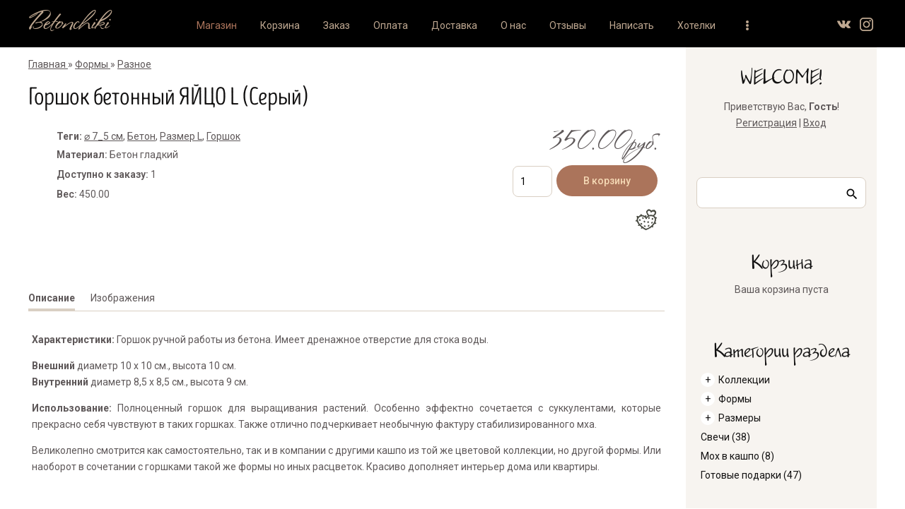

--- FILE ---
content_type: text/html; charset=UTF-8
request_url: https://betonchiki.ru/shop/26/desc/pot-concrete-egg-l
body_size: 10789
content:
<!DOCTYPE html>
<html id="root">
<head>
 <meta charset="utf-8">
 <title>Бетонный горшок кашпо яйцо</title>
 <meta name="viewport" content="width=device-width, initial-scale=1.0, maximum-scale=1.0, user-scalable=no" />
 <link href="//fonts.googleapis.com/css?family=Material+Icons|Roboto:300,400,500,600,700&amp;subset=cyrillic,cyrillic-ext" rel="stylesheet">
 <link type="text/css" rel="stylesheet" href="/_st/my.css" />
 <meta name="description" content="Горшок из бетона в форме яйца" />
<meta property="og:image" content="https://betonchiki.ru/_sh/00/26.jpg" />
 
 <link rel="canonical" href="https://betonchiki.ru/shop/26/desc/pot-concrete-egg-l" />
<meta name="referrer" content="always">

	<link rel="stylesheet" href="/.s/src/base.min.css" />
	<link rel="stylesheet" href="/.s/src/layer7.min.css" />

	<script src="/.s/src/jquery-1.12.4.min.js"></script>
	
	<script src="/.s/src/uwnd.min.js"></script>
	<script src="//s724.ucoz.net/cgi/uutils.fcg?a=uSD&ca=2&ug=999&isp=1&r=0.783730130084905"></script>
	<link rel="stylesheet" href="/.s/src/ulightbox/ulightbox.min.css" />
	<link rel="stylesheet" href="/.s/src/socCom.min.css" />
	<link rel="stylesheet" href="/.s/src/social2.css" />
	<script src="/.s/src/ulightbox/ulightbox.min.js"></script>
	<script src="/.s/src/shop_utils.js"></script>
	<script src="/.s/src/socCom.min.js"></script>
	<script src="//sys000.ucoz.net/cgi/uutils.fcg?a=soc_comment_get_data&site=lbetonchiki"></script>
	<script async defer src="https://www.google.com/recaptcha/api.js?onload=reCallback&render=explicit&hl=ru"></script>
	<script>
/* --- UCOZ-JS-DATA --- */
window.uCoz = {"ssid":"730463353755210300754","shop_price_f":["%01.2f",""],"shop_price_separator":"","uLightboxType":1,"layerType":7,"module":"shop","sh_goods":{"26":{"imgs":["/_sh/00/26m.jpg","/_sh/00/26m_1.jpg","/_sh/00/26m_2.jpg"],"price":"350.00","old_price":"0.00"}},"sh_curr":{"2":{"name":"Рубли","disp":"руб.","code":"RUR","rate":1,"dpos":0,"default":1}},"sign":{"7252":"Предыдущий","7253":"Начать слайд-шоу","10075":"Обязательны для выбора","210178":"Замечания","3300":"Ошибка","7287":"Перейти на страницу с фотографией.","3255":"Сохранить","5255":"Помощник","3238":"Опции","5458":"Следующий","7254":"Изменить размер","3125":"Закрыть","7251":"Запрошенный контент не может быть загружен. Пожалуйста, попробуйте позже.","3129":"Доступ запрещён. Истёк период сессии."},"country":"US","language":"ru","sh_curr_def":2,"ver":1,"mf":"lbetonchiki","site":{"host":"betonchiki.usite.pro","id":"lbetonchiki","domain":"betonchiki.ru"}};
/* --- UCOZ-JS-CODE --- */

		function eRateEntry(select, id, a = 65, mod = 'shop', mark = +select.value, path = '', ajax, soc) {
			if (mod == 'shop') { path = `/${ id }/edit`; ajax = 2; }
			( !!select ? confirm(select.selectedOptions[0].textContent.trim() + '?') : true )
			&& _uPostForm('', { type:'POST', url:'/' + mod + path, data:{ a, id, mark, mod, ajax, ...soc } });
		}

		function updateRateControls(id, newRate) {
			let entryItem = self['entryID' + id] || self['comEnt' + id];
			let rateWrapper = entryItem.querySelector('.u-rate-wrapper');
			if (rateWrapper && newRate) rateWrapper.innerHTML = newRate;
			if (entryItem) entryItem.querySelectorAll('.u-rate-btn').forEach(btn => btn.remove())
		}
 function uSocialLogin(t) {
			var params = {"ok":{"width":710,"height":390},"google":{"height":600,"width":700},"yandex":{"width":870,"height":515},"vkontakte":{"height":400,"width":790},"facebook":{"width":950,"height":520}};
			var ref = escape(location.protocol + '//' + ('betonchiki.ru' || location.hostname) + location.pathname + ((location.hash ? ( location.search ? location.search + '&' : '?' ) + 'rnd=' + Date.now() + location.hash : ( location.search || '' ))));
			window.open('/'+t+'?ref='+ref,'conwin','width='+params[t].width+',height='+params[t].height+',status=1,resizable=1,left='+parseInt((screen.availWidth/2)-(params[t].width/2))+',top='+parseInt((screen.availHeight/2)-(params[t].height/2)-20)+'screenX='+parseInt((screen.availWidth/2)-(params[t].width/2))+',screenY='+parseInt((screen.availHeight/2)-(params[t].height/2)-20));
			return false;
		}
		function TelegramAuth(user){
			user['a'] = 9; user['m'] = 'telegram';
			_uPostForm('', {type: 'POST', url: '/index/sub', data: user});
		}
checkNumber_header = 'Замечания';
		checkNumber_err = 'Опции<ul>%err_msg%</ul>Обязательны для выбора';
function loginPopupForm(params = {}) { new _uWnd('LF', ' ', -250, -100, { closeonesc:1, resize:1 }, { url:'/index/40' + (params.urlParams ? '?'+params.urlParams : '') }) }
function reCallback() {
		$('.g-recaptcha').each(function(index, element) {
			element.setAttribute('rcid', index);
			
		if ($(element).is(':empty') && grecaptcha.render) {
			grecaptcha.render(element, {
				sitekey:element.getAttribute('data-sitekey'),
				theme:element.getAttribute('data-theme'),
				size:element.getAttribute('data-size')
			});
		}
	
		});
	}
	function reReset(reset) {
		reset && grecaptcha.reset(reset.previousElementSibling.getAttribute('rcid'));
		if (!reset) for (rel in ___grecaptcha_cfg.clients) grecaptcha.reset(rel);
	}
/* --- UCOZ-JS-END --- */
</script>

	<style>.UhideBlock{display:none; }</style>
	<script type="text/javascript">new Image().src = "//counter.yadro.ru/hit;noadsru?r"+escape(document.referrer)+(screen&&";s"+screen.width+"*"+screen.height+"*"+(screen.colorDepth||screen.pixelDepth))+";u"+escape(document.URL)+";"+Date.now();</script><link rel="stylesheet" href="/_st/shop.css" /><script src="/.s/src/shop.js"></script><style>
				@font-face {
					font-family: "FontAwesome";
					font-style: normal;
					font-weight: normal;
					src: url("/.s/src/panel-v2/fonts/fontawesome-webfont.eot?#iefix&v=4.3.0") format("embedded-opentype"), url("/.s/src/panel-v2/fonts/fontawesome-webfont.woff2?v=4.3.0") format("woff2"), url("/.s/src/panel-v2/fonts/fontawesome-webfont.woff?v=4.3.0") format("woff"), url("/.s/src/panel-v2/fonts/fontawesome-webfont.ttf?v=4.3.0") format("truetype"), url("/.s/src/panel-v2/fonts/fontawesome-webfont.svg?v=4.3.0#fontawesomeregular") format("svg");
				}
			</style>
</head>
<body class="main-page entry">
 <div id="utbr8214" rel="s724"></div>
 <!--U1AHEADER1Z--><header>
 <div class="wrapper">
 <div id="header">
 <div class=head-top>
 <div class="nav-head">
 <div class="material-icons i_menu">menu</div>
 </div>
 <div class="head-l">
 
 <div id="sch-box">
 <div class="material-icons i_search">search</div>
 <div class="search-box"><div class="searchForm">
			<form method="GET" action="/shop/search" onsubmit="this.sfSbm.disabled=true" style="margin:0">
				<div class="schQuery" style="text-align:center">
					<input type="text" name="query" value="" maxlength="30" size="20" class="queryField" />
				</div>
				<div class="schBtn" style="text-align:center">
					<input type="submit" class="searchSbmFl" name="sfSbm" value="Найти" />
				</div>
			</form>
		</div></div>
 </div>
 
 </div>

 <div>
 <div class="head-r">
 <div class="material-icons i_person">person</div>
 
 <div class="registration-links">
 
 <a title="Регистрация" href="/register"><!--<s3089>-->Регистрация<!--</s>--></a> <span class="after-link">|</span> <a title="Вход" href="javascript:;" rel="nofollow" onclick="loginPopupForm(); return false;"><!--<s3087>-->Вход<!--</s>--></a>
 
 </div>
 
 </div>
 <div class="site-name">
 <a href="/shop"><!-- <logo> --><!-- <logo> -->Betonchiki<!-- </logo> --><!-- </logo> --></a>
 </div>
 </div>
 </div>

 <div class="head-logo">
 <div id="site-logo">
 <span class="site-l">
 <span class="site-n">
 <a href="/shop/invoices"><!-- <logo> --><!-- <logo> -->Betonchiki<!-- </logo> --><!-- </logo> --></a>
 </span>
 </span>
 </div>
 </div>

 <div class="head-menu">
 <nav>
 <div id="catmenu">
 <!-- <sblock_nmenu> -->
<!-- <bc> --><div id="uNMenuDiv1" class="uMenuV"><ul class="uMenuRoot">
<li><a class=" uMenuItemA" href="//betonchiki.ru/shop" ><span>Магазин</span></a></li>
<li><a  href="https://betonchiki.ru/shop/checkout" ><span>Корзина</span></a></li>
<li><a  href="//betonchiki.ru/order" ><span>Заказ</span></a></li>
<li><a  href="//betonchiki.ru/payment" ><span>Оплата</span></a></li>
<li><a  href="//betonchiki.ru/delivery" ><span>Доставка</span></a></li>
<li><a  href="//betonchiki.ru/index/0-2" ><span>О нас</span></a></li>
<li><a  href="//betonchiki.ru/gb" ><span>Отзывы</span></a></li>
<li><a  href="//betonchiki.ru/index/0-3" ><span>Написать</span></a></li>
<li><a  href="//betonchiki.ru/shop/wishlist" ><span>Хотелки</span></a></li>
<li><a  href="//betonchiki.ru/shop/invoices" ><span>История</span></a></li></ul></div><!-- </bc> -->
<!-- </sblock_nmenu> -->
 <div class="clr"></div>
 </div>
 </nav>
 </div>
 <div id="soc-box">
 <ul class="social naked">
 <li><a href="//vk.com/betonchiki_decor" class="icon-vk"></a></li>
 <li><a href="//www.instagram.com/betonchiki/" class="icon-instagram"></a></li>
 
 
 

 </ul>
 </div>
 </div>
 </div>
 </header><!--/U1AHEADER1Z-->
 

 <div class="main-wrapper wrapper">

<div id="casing" >

<!-- <middle> -->
<div id="content" >
<section class="module-shop"><!-- <body> -->
<table border="0" cellpadding="0" cellspacing="0" width="100%"><tr>
 <td><span itemscope itemtype="https://schema.org/BreadcrumbList"><span itemscope itemprop="itemListElement" itemtype="https://schema.org/ListItem">
					<a itemprop="item" href="https://betonchiki.ru/">
						<span itemprop="name">Главная</span>
					</a>
					<meta itemprop="position" content="1">
				</span> &raquo; <span itemscope itemprop="itemListElement" itemtype="https://schema.org/ListItem">
						<a itemprop="item" href="https://betonchiki.ru/shop/forms">
							<span itemprop="name">Формы</span>
						</a>
						<meta itemprop="position" content="2">
					</span> &raquo; <span itemscope itemprop="itemListElement" itemtype="https://schema.org/ListItem">
						<a itemprop="item" class="current" href="https://betonchiki.ru/shop/forms/special">
							<span itemprop="name">Разное</span>
						</a>
						<meta itemprop="position" content="3">
					</span></span></td>
 
</tr></table>

<h1>Горшок бетонный ЯЙЦО L (Серый)</h1>

<table border="0" cellpadding="0" cellspacing="0" width="100%">
<tr valign="top"><td class="shop-itempage-images">

 <script>
//['original_img_url','org_width','org_height','resized_img_url','res_width','res_height','img_alt','img_title']
var allEntImgs26=[["/_sh/00/26.jpg",0,0,"/_sh/00/26m.jpg",150,150,null,null,null,null,null],["/_sh/00/26_1.jpg",0,0,"/_sh/00/26m_1.jpg",150,150,"/.s/img/sh/nf150.svg",480,480,null,null],["/_sh/00/26_2.jpg",0,0,"/_sh/00/26m_2.jpg",150,150,"/.s/img/sh/nf150.svg",480,480,null,null]]</script>

 <img alt="" src="/_sh/00/26m.jpg" class="gphoto" onclick="_bldCont1(26, this.getAttribute('idx'));" id="ipreview" idx="0" title="Кликните для увеличения изображения">

 
 <img alt="" src="/_sh/00/26s.jpg" class="gphoto" onclick="var el=getElementById('ipreview'); el.src='/_sh/00/26m.jpg'; el.setAttribute('idx',0);">
 <img alt="" src="/_sh/00/26s_1.jpg" class="gphoto" onclick="var el=getElementById('ipreview'); el.src='/_sh/00/26m_1.jpg'; el.setAttribute('idx',1);">
 
 <img alt="" src="/_sh/00/26s_2.jpg" class="gphoto" onclick="var el=getElementById('ipreview'); el.src='/_sh/00/26m_2.jpg'; el.setAttribute('idx',2);">
 
</td><td>

<table border="0" cellpadding="0" cellspacing="0" width="100%">
<tr valign="top">
 <td class="table-item-list" rowspan="3"><ul class="shop-options" id="id-26-options">
 <b>Теги:</b> <noindex><a href="/search/%E2%8C%80%207_5%20%D1%81%D0%BC/" rel="nofollow" class="eTag">⌀ 7_5 см</a>, <a href="/search/%D0%91%D0%B5%D1%82o%D0%BD/" rel="nofollow" class="eTag">Бетoн</a>, <a href="/search/%D0%A0%D0%B0%D0%B7%D0%BCe%D1%80%20L/" rel="nofollow" class="eTag">Размeр L</a>, <a href="/search/%D0%93%D0%BE%D1%80%D1%88o%D0%BA/" rel="nofollow" class="eTag">Горшoк</a></noindex>
 
<li><span class="opt"><!--<s4379>-->Материал<!--</s>-->:</span> <span class="val">Бетон гладкий</span></li>


 <li><span class="opt"><!--<s4377>-->Доступно к заказу<!--</s>-->:</span> <span class="val stock">1</span></li>
 
 
 <li><span class="opt"><!--<s4751>-->Вес<!--</s>-->:</span> <span class="val">450.00</span></li>
 
 
 
 </ul></td>
 <td class="table-item-price"><b class="shop-itempage-price"><span class="id-good-26-price">350.00руб.</span></b> </td>

 </tr>
 <tr><td class="table-item-basket" nowrap><input type="text" id="qid-26-basket" value="1" size="3" onfocus="this.select()" oninput="return checkNumber(this, event, '1');"><input type="button" id="bid-26-basket" onclick="add2Basket('26','id');" value="В корзину"></td></tr>
 <tr>
 <td class="table-item-wish" class="shop-itempage-buy nowrap">
 <div class="goods-list shop-itempage-buy-btns"><div id="id-26-wish" class="wish wadd" onclick="wishlist(this);" title="Добавить в список желаний"></div></div>
 </td>

</tr>
</table>

</td></tr>
</table>


<ul class="shop-tabs with-clear">
 <li class="postRest1"><a href="/shop/26/desc/pot-concrete-egg-l"><!--<s4375>-->Описание<!--</s>--></a></li>
 

 <li><a href="/shop/26/imgs/pot-concrete-egg-l"><!--<s3183>-->Изображения<!--</s>--></a></li>
 

</ul>

<script type="application/ld+json">
{ "@context": "//schema.org",
 "@type": "Product",
 
 "description": "1 шт.",
 "name": "Горшок бетонный ЯЙЦО L (Серый)",
 "image": "https://betonchiki.ru/_sh/00/26.jpg",
 "offers": {
 "@type": "Offer",
 "availability": "//schema.org/InStock",
 "price": "350.00",
 "priceCurrency": "RUR"
 }
}
</script>

<div class="shop-info">


 <p style="text-align: justify;"><b>Характеристики:</b>&nbsp;Горшок ручной работы из бетона. Имеет дренажное отверстие для стока воды.</p>

<p style="text-align: justify;"><strong>Внешний</strong> диаметр 10 х 10 см., высота 10 см.<br />
<strong>Внутренний</strong> диаметр 8,5 х 8,5 см., высота 9 см.</p>

<p style="text-align: justify;"><b>Использование:</b>&nbsp;Полноценный горшок для выращивания растений. Особенно эффектно сочетается с суккулентами, которые прекрасно себя чувствуют в таких горшках. Также отлично подчеркивает необычную фактуру стабилизированного мха.</p>

<p style="text-align: justify;">Великолепно смотрится как самостоятельно, так и в компании с другими кашпо из той же цветовой коллекции, но другой формы. Или наоборот в сочетании с горшками такой же формы но иных расцветок. Красиво дополняет интерьер дома или квартиры.</p>







</div>



<hr />
<!-- </body> --></section>
</div>

<aside>
<div id="sidebar">
<div class="sidebox marked">
 <div class="sidetitle"><span>WELCOME!</span></div>
<div class="inner">
<div class="user-box">



<div class="user-ttl">

<!--<s5212>-->Приветствую Вас<!--</s>-->, <b>Гость</b>!

 
</div>
<div class="user-btns">


<a title="Регистрация" href="/register"><!--<s3089>-->Регистрация<!--</s>--></a>
 | <a title="Вход" href="javascript:;" rel="nofollow" onclick="loginPopupForm(); return false;"><!--<s3087>-->Вход<!--</s>--></a>

 
</div>
</div>
</div>
<div class="clr"></div>

</div>

<section class="sidebox srch">
 <div class="inner"><div class="searchForm"><form onsubmit="this.sfSbm.disabled=true" method="get" style="margin:0" action="/shop/search/"><div align="center" class="schQuery"><input type="text" name="query" value="" maxlength="30" size="20" class="queryField" /></div><div align="center" class="schBtn"><input type="submit" class="searchSbmFl" name="sfSbm" value="Найти" /></div></form></div></div>
</section>

<!--U1CLEFTER1Z--><!-- <block1> -->

<div class="sidebox">
<div class="sidetitle"><span><!-- <bt> --><!--<s5441>-->Корзина<!--</s>--><!-- </bt> --></span></div>
<div class="inner">
 <!-- <bc> --><div id="shop-basket">
			

			
				<div class="empty">Ваша корзина пуста</div>
			

			<style>
				#shop-basket ul { margin:0; padding:0; text-align:start; list-style:none }
				#shop-basket li { display:flex; justify-content:space-between; align-items:flex-start; margin-bottom:0.5rem; padding-inline:0!important }
				#shop-basket .basket-item-icon { flex-shrink:0 }
				#shop-basket .basket-item-icon img { object-fit:contain; width:32px; height:32px }
				#shop-basket .basket-item-name { flex-grow:2; margin: 0 7px }
				#shop-basket .basket-item-name .cost { opacity:0.5 }
				#shop-basket .basket-item-func i { cursor:pointer; outline:none; font-size:0.8rem; color:#d2cece }
				#shop-basket .basket-item-func i.fa-remove:hover { color:red }
				#shop-basket .empty { text-align:center }
				#shop-basket .total { font-weight: bold }
				#shop-basket .disc, #shop-basket .total, #shop-basket .order { text-align:end; }
				#shop-basket .info { font-style: italic }
			</style>

			<script><!--
			var lock_buttons = 0;

			function clearBasket(){
				if(lock_buttons) return false; else lock_buttons = 1;
				var el = $('#shop-basket');
				if(el.length){ var g=document.createElement("div"); $(g).addClass('myWinGrid').attr("id",'shop-basket-fade').css({"left":"0","top":"0","position":"absolute","border":"#CCCCCC 1px solid","width":$(el).width()+'px',"height":$(el).height()+'px',"z-index":5}).hide().on('mousedown', function(e){e.stopPropagation();e.preventDefault();_uWnd.globalmousedown();}).html('<div class="myWinLoad" style="margin:5px;"></div>'); $(el).append(g); $(g).show(); }
				_uPostForm('',{type:'POST',url:'/shop/basket',data:{'mode':'clear'}});
				ga_event('basket_clear');
				return false;
			}

			function removeBasket(id){
				if(lock_buttons) return false; else lock_buttons = 1;
				$('#basket-item-'+id+' .fa').removeClass('fa-remove').addClass('fa-spinner').addClass('fa-spin').attr('title','');
				_uPostForm('',{type:'POST',url:'/shop/basket',data:{'mode':'del', 'id':id}});
				return false;
			}

			function add2Basket(id, pref){
				if(lock_buttons) return false; else lock_buttons = 1;
				var opt = [], err_msg = '', err_msgs = [], radio_options = {}, el_id = {};
				$('#b'+pref+'-'+id+'-basket').attr('disabled','disabled');
				$('#'+pref+'-'+id+'-basket').removeClass('done').removeClass('err').removeClass('add').addClass('wait').attr('title','');
				$('#'+pref+'-'+id+'-options-selectors').find('select, input').each(function(){
					switch (this.type) {
						case 'radio':
							el_id = this.id.split('-');
							((typeof (radio_options[el_id[3]]) == 'undefined') && (radio_options[el_id[3]] = { 'val': - 1, 'id': this.id }));
							(this.checked && (radio_options[el_id[3]]['val'] = this.value));
							break;
						case 'checkbox':
							if (this.checked && (this.value !== '')) {
								if(this.value !== ''){
									opt.push(this.id.split('-')[3]+'-'+this.value);
								} else {
									err_msgs.push({'id':this.id.split('-')[3], 'msg':'<li>'+$(this).parent().parent().find('span.opt').html().replace(':', '')+'</li>'});
								}
							}
							break;
						default:
							if (this.value !== '') {
								opt.push(this.id.split('-')[3]+'-'+this.value);
							} else {
								err_msgs.push({'id':this.id.split('-')[3], 'msg':'<li>'+$(this).parent().parent().find('span.opt').html().replace(':', '')+'</li>'});
							}
					}
				});
				for(i in radio_options){
					if(radio_options[i]['val'] != -1){
						opt.push(radio_options[i]['id'].split('-')[3]+'-'+radio_options[i]['val']);
					}else{
						err_msgs.push({'id':radio_options[i]['id'].split('-')[3], 'msg':'<li>'+$('#'+radio_options[i]['id']).parent().parent().parent().find('span.opt').html().replace(':', '')+'</li>'});
					}
				}

				err_msgs.sort(function(a, b){ return ((a['id'] > b['id']) ? 1 : -1); });
				for (var i=0; i<err_msgs.length; i++) { err_msg += err_msgs[i]['msg']; }

				// get productVariations
				const variationsStr = getVariationsStr(id, pref);


				if(err_msg == ''){
					_uPostForm('',{type:'POST',url:'/shop/basket',data:{'mode':'add', 'id':id, 'pref':pref, 'opt':opt.join(':'), 'cnt':$('#q'+pref+'-'+id+'-basket').val(),...(variationsStr && {variations:variationsStr}),}});
					ga_event('basket_add');
				}else{
					lock_buttons = 0;
					shop_alert('<div class="MyWinError">Опции<ul>'+err_msg+'</ul>Обязательны для выбора</div>','Замечания','warning',350,100,{tm:8000,align:'left',icon:'/.s/img/icon/warning.png', 'onclose': function(){  $('#b'+pref+'-'+id+'-basket').removeAttr('disabled'); $('#'+pref+'-'+id+'-basket').removeClass('wait').addClass('add');  }});
				}
				return false;
			}

			function buyNow(id, pref){
				if(lock_buttons) return false; else lock_buttons = 1;
				var opt = [], err_msg = '', err_msgs = [], radio_options = {}, el_id = {};
				$('#b'+pref+'-'+id+'-buynow').attr('disabled', 'disabled');
				$('#'+pref+'-'+id+'-buynow').removeClass('done').removeClass('err').removeClass('now').addClass('wait').attr('title','');
				$('#'+pref+'-'+id+'-options-selectors').find('select, input').each(function(){
					switch (this.type) {
						case 'radio':
							el_id = this.id.split('-');
							((typeof (radio_options[el_id[3]]) == 'undefined') && (radio_options[el_id[3]] = { 'val': - 1, 'id': this.id }));
							(this.checked && (radio_options[el_id[3]]['val'] = this.value));
							break;
						case 'checkbox':
							if (this.checked && (this.value !== '')) {
								if(this.value !== ''){
									opt.push(this.id.split('-')[3]+'-'+this.value);
								} else {
									err_msgs.push({'id':this.id.split('-')[3], 'msg':'<li>'+$(this).parent().parent().find('span.opt').html().replace(':', '')+'</li>'});
								}
							}
							break;
						default:
							if (this.value !== '') {
								opt.push(this.id.split('-')[3]+'-'+this.value);
							} else {
								err_msgs.push({'id':this.id.split('-')[3], 'msg':'<li>'+$(this).parent().parent().find('span.opt').html().replace(':', '')+'</li>'});
							}
					}
				});
				for(i in radio_options){
					if(radio_options[i]['val'] != -1){
						opt.push(radio_options[i]['id'].split('-')[3]+'-'+radio_options[i]['val']);
					}else{
						err_msgs.push({'id':radio_options[i]['id'].split('-')[3], 'msg':'<li>'+$('#'+radio_options[i]['id']).parent().parent().parent().find('span.opt').html().replace(':', '')+'</li>'});
					}
				}

				err_msgs.sort(function(a, b){ return ((a['id'] > b['id']) ? 1 : -1); });
				for (var i=0; i<err_msgs.length; i++) { err_msg += err_msgs[i]['msg']; }

				// get productVariations
				const variationsStr = getVariationsStr(id, pref);

				if(err_msg == ''){
					_uPostForm('',{type:'POST',url:'/shop/basket',data:{'mode':'add', 'id':id, 'pref':pref, 'opt':opt.join(':'), 'cnt':$('#q'+pref+'-'+id+'-basket').val(), 'now':1, ...(variationsStr && {variations:variationsStr}),}});
					ga_event('basket_buynow');
				}else{
					lock_buttons = 0;
					shop_alert('<div class="MyWinError">Опции<ul>'+err_msg+'</ul>Обязательны для выбора</div>','Замечания','warning',350,100,{tm:8000,align:'left',icon:'/.s/img/icon/warning.png', 'onclose': function(){ $('#b'+pref+'-'+id+'-buynow').removeAttr('disabled'); $('#'+pref+'-'+id+'-buynow').removeClass('wait').addClass('add');  }});
				}
				return false;
			}
			//-->
			</script></div><!-- </bc> -->
</div>
<div class="clr"></div>
</div>

<!-- </block1> -->

<!-- <block3> -->

<!-- </block3> -->

<!-- <block4> -->

<!-- </block4> -->

<!-- <block5> -->

<div class="sidebox">
<div class="sidetitle"><span><!-- <bt> --><!--<s5351>-->Категории раздела<!--</s>--><!-- </bt> --></span></div>
<div class="inner">
 <!-- <bc> --><div class="cat-blocks with-clear gTable" style="width:100%!important"><div id="blocks-rt-1" class="gTableTop" onclick="shopCatBlocks(this,'lbetonchikiuShopC','gTableTop','gTableSubTop')"><input type="hidden" id="cid-p-1" class="cid-p" value="1">Коллекции</div><ul id="blocks-ch-1"><li class="forumNameTd"><a id="cat-id-18" href="/shop/collections/classic">Классика</a>&nbsp;<u class="forumDescr">(53)</u></li><li class="forumNameTd"><a id="cat-id-16" href="/shop/collections/black-white">Черно-белое</a>&nbsp;<u class="forumDescr">(63)</u></li><li class="forumNameTd"><a id="cat-id-22" href="/shop/collections/terracotta">Терракота</a>&nbsp;<u class="forumDescr">(5)</u></li><li class="forumNameTd"><a id="cat-id-20" href="/shop/collections/colorful">Цветное</a>&nbsp;<u class="forumDescr">(33)</u></li><li class="forumNameTd"><a id="cat-id-19" href="/shop/collections/gradient">Градиент</a>&nbsp;<u class="forumDescr">(20)</u></li><li class="forumNameTd"><a id="cat-id-35" href="/shop/collections/layer">Наслоение</a>&nbsp;<u class="forumDescr">(11)</u></li><li class="forumNameTd"><a id="cat-id-14" href="/shop/collections/yashma">Яшма</a>&nbsp;<u class="forumDescr">(28)</u></li><li class="forumNameTd"><a id="cat-id-23" href="/shop/collections/marble">Мрамор</a>&nbsp;<u class="forumDescr">(43)</u></li><li class="forumNameTd"><a id="cat-id-36" href="/shop/collections/seasons">Времена года</a>&nbsp;<u class="forumDescr">(12)</u></li><li class="forumNameTd"><a id="cat-id-30" href="/shop/collections/coffee">Кофейня</a>&nbsp;<u class="forumDescr">(44)</u></li><li class="forumNameTd"><a id="cat-id-24" href="/shop/collections/potal">Поталь</a>&nbsp;<u class="forumDescr">(40)</u></li><li class="forumNameTd"><a id="cat-id-25" href="/shop/collections/exclusive">Эксклюзив</a>&nbsp;<u class="forumDescr">(56)</u></li></ul><div id="blocks-rt-2" class="gTableTop" onclick="shopCatBlocks(this,'lbetonchikiuShopC','gTableTop','gTableSubTop')"><input type="hidden" id="cid-p-2" class="cid-p" value="1">Формы</div><ul id="blocks-ch-2"><li class="forumNameTd"><a id="cat-id-5" href="/shop/forms/sphere">Шар</a>&nbsp;<u class="forumDescr">(59)</u></li><li class="forumNameTd"><a id="cat-id-6" href="/shop/forms/cube">Куб</a>&nbsp;<u class="forumDescr">(31)</u></li><li class="forumNameTd"><a id="cat-id-11" href="/shop/forms/cylinder">Цилиндр</a>&nbsp;<u class="forumDescr">(82)</u></li><li class="forumNameTd"><a id="cat-id-12" href="/shop/forms/prism">Призма</a>&nbsp;<u class="forumDescr">(22)</u></li><li class="forumNameTd"><a id="cat-id-13" href="/shop/forms/antiprism">Антипризма</a>&nbsp;<u class="forumDescr">(17)</u></li><li class="forumNameTd"><a id="cat-id-31" href="/shop/forms/polyhedron">Полиэдр</a>&nbsp;<u class="forumDescr">(17)</u></li><li class="forumNameTd"><a id="cat-id-32" href="/shop/forms/octa">Окта</a>&nbsp;<u class="forumDescr">(6)</u></li><li class="forumNameTd"><a id="cat-id-33" href="/shop/forms/hexa">Гекса</a>&nbsp;<u class="forumDescr">(2)</u></li><li class="forumNameTd"><a id="cat-id-34" href="/shop/forms/crystal">Кристалл</a>&nbsp;<u class="forumDescr">(7)</u></li><li class="forumNameTd"><a id="cat-id-37" href="/shop/forms/cone">Конус</a>&nbsp;<u class="forumDescr">(20)</u></li><li class="forumNameTd"><a id="cat-id-38" href="/shop/forms/bowl">Плошка</a>&nbsp;<u class="forumDescr">(59)</u></li><li class="forumNameTd"><a id="cat-id-21" href="/shop/forms/special">Разное</a>&nbsp;<u class="forumDescr">(12)</u></li><li class="forumNameTd"><a id="cat-id-17" href="/shop/forms/plate">Поддоны, тарелки</a>&nbsp;<u class="forumDescr">(14)</u></li><li class="forumNameTd"><a id="cat-id-40" href="/shop/forms/head">Голова</a>&nbsp;<u class="forumDescr">(24)</u></li></ul><div id="blocks-rt-3" class="gTableTop" onclick="shopCatBlocks(this,'lbetonchikiuShopC','gTableTop','gTableSubTop')"><input type="hidden" id="cid-p-3" class="cid-p" value="1">Размеры</div><ul id="blocks-ch-3"><li class="forumNameTd"><a id="cat-id-27" href="/shop/size/size-xs">Размер XS</a></li><li class="forumNameTd"><a id="cat-id-28" href="/shop/size/size-s">Размер S</a>&nbsp;<u class="forumDescr">(117)</u></li><li class="forumNameTd"><a id="cat-id-15" href="/shop/size/size-m">Размер M</a>&nbsp;<u class="forumDescr">(190)</u></li><li class="forumNameTd"><a id="cat-id-26" href="/shop/size/size-l">Размер L</a>&nbsp;<u class="forumDescr">(62)</u></li><li class="forumNameTd"><a id="cat-id-29" href="/shop/size/size-xl">Размер XL</a>&nbsp;<u class="forumDescr">(51)</u></li><li class="forumNameTd"><a id="cat-id-39" href="/shop/size/size-xxl">Размер XXL</a>&nbsp;<u class="forumDescr">(1)</u></li></ul><div id="blocks-rt-41" class="gTableTop" onclick="location.href='/shop/candles'"><input type="hidden" id="cid-p-41" class="cid-p" value="1">Свечи&nbsp;<u class="forumDescr">(38)</u></div><ul id="blocks-ch-41"></ul><div id="blocks-rt-42" class="gTableTop" onclick="location.href='/shop/moss-in-pot'"><input type="hidden" id="cid-p-42" class="cid-p" value="1">Мох в кашпо&nbsp;<u class="forumDescr">(8)</u></div><ul id="blocks-ch-42"></ul><div id="blocks-rt-43" class="gTableTop" onclick="location.href='/shop/present'"><input type="hidden" id="cid-p-43" class="cid-p" value="1">Готовые подарки&nbsp;<u class="forumDescr">(47)</u></div><ul id="blocks-ch-43"></ul></div><!-- </bc> -->
</div>
<div class="clr"></div>
</div>

<!-- </block5> -->

<!-- <block6> -->

<div class="sidebox">
<div class="sidetitle"><span><!-- <bt> --><!--<s5158>-->Вход на сайт<!--</s>--><!-- </bt> --></span></div>
<div class="inner">
 <!-- <bc> --><div id="uidLogForm" class="auth-block" align="center">
				<div id="uidLogButton" class="auth-block-social">
					<div class="login-button-container"><button class="loginButton" onclick="window.open('https://login.uid.me/?site=lbetonchiki&amp;ref='+escape(location.protocol + '//' + ('betonchiki.ru' || location.hostname) + location.pathname + ((location.hash ? (location.search ? location.search + '&' : '?') + 'rnd=' + Date.now() + location.hash : (location.search || '' )))),'uidLoginWnd','width=580,height=450,resizable=yes,titlebar=yes')">Войти через uID</button></div>
					<div class="auth-social-list"><a href="javascript:;" onclick="return uSocialLogin('vkontakte');" data-social="vkontakte" class="login-with vkontakte" title="Войти через ВКонтакте" rel="nofollow"><i></i></a><a href="javascript:;" onclick="return uSocialLogin('facebook');" data-social="facebook" class="login-with facebook" title="Войти через Facebook" rel="nofollow"><i></i></a><a href="javascript:;" onclick="return uSocialLogin('yandex');" data-social="yandex" class="login-with yandex" title="Войти через Яндекс" rel="nofollow"><i></i></a><a href="javascript:;" onclick="return uSocialLogin('google');" data-social="google" class="login-with google" title="Войти через Google" rel="nofollow"><i></i></a><a href="javascript:;" onclick="return uSocialLogin('ok');" data-social="ok" class="login-with ok" title="Войти через Одноклассники" rel="nofollow"><i></i></a></div>
					<div class="auth-block-switcher">
						<a href="javascript:;" class="noun" onclick="document.getElementById('uidLogButton').style.display='none';document.getElementById('baseLogForm').style.display='';" title="Используйте, если окно авторизации через uID не открывается">Старая форма входа</a>
					</div>
				</div>
				<div id="baseLogForm" class="auth-block-base" style="display:none">
		<script>
		sendFrm549201 = function( form, data = {} ) {
			var o   = $('#frmLg549201')[0];
			var pos = _uGetOffset(o);
			var o2  = $('#blk549201')[0];
			document.body.insertBefore(o2, document.body.firstChild);
			$(o2).css({top:(pos['top'])+'px',left:(pos['left'])+'px',width:o.offsetWidth+'px',height:o.offsetHeight+'px',display:''}).html('<div align="left" style="padding:5px;"><div class="myWinLoad"></div></div>');
			_uPostForm(form, { type:'POST', url:'/index/sub/', data, error:function() {
				$('#blk549201').html('<div align="left" style="padding:10px;"><div class="myWinLoadSF" title="Невозможно выполнить запрос, попробуйте позже"></div></div>');
				_uWnd.alert('<div class="myWinError">Невозможно выполнить запрос, попробуйте позже</div>', '', {w:250, h:90, tm:3000, pad:'15px'} );
				setTimeout("$('#blk549201').css('display', 'none');", '1500');
			}});
			return false
		}
		
		</script>

		<div id="blk549201" style="border:1px solid #CCCCCC;position:absolute;z-index:82;background:url('/.s/img/fr/g.gif');display:none;"></div>

		<form id="frmLg549201" class="login-form local-auth" action="/index/sub/" method="post" onsubmit="return sendFrm549201(this)" data-submitter="sendFrm549201">
			
			
			<table border="0" cellspacing="1" cellpadding="0" width="100%">
			
			<tr><td class="login-form-label" width="20%" nowrap="nowrap">E-mail:</td>
				<td class="login-form-val" ><input class="loginField" type="text" name="user" value="" size="20" autocomplete="username" style="width:100%;" maxlength="50"/></td></tr>
			<tr><td class="login-form-label">Пароль:</td>
				<td class="login-form-val"><input class="loginField" type="password" name="password" size="20" autocomplete="password" style="width:100%" maxlength="32"/></td></tr>
				
			</table>
			<table border="0" cellspacing="1" cellpadding="0" width="100%">
			<tr><td nowrap>
					<input id="rementry" type="checkbox" name="rem" value="1" checked="checked"/><label for="rementry">запомнить</label>
					</td>
				<td style="text-align:end" valign="top"><input class="loginButton" name="sbm" type="submit" value="Вход"/></td></tr>
			<tr><td class="login-form-links" colspan="2"><div style="text-align:center;"><a href="javascript:;" rel="nofollow" onclick="new _uWnd('Prm','Напоминание пароля',300,130,{ closeonesc:1 },{url:'/index/5'});return false;">Забыл пароль</a> | <a href="/register">Регистрация</a></div></td></tr>
			</table>
			
			<input type="hidden" name="a"    value="2" />
			<input type="hidden" name="ajax" value="1" />
			<input type="hidden" name="rnd"  value="201" />
			
			<div class="social-label">или</div><div class="auth-social-list"><a href="javascript:;" onclick="return uSocialLogin('vkontakte');" data-social="vkontakte" class="login-with vkontakte" title="Войти через ВКонтакте" rel="nofollow"><i></i></a><a href="javascript:;" onclick="return uSocialLogin('facebook');" data-social="facebook" class="login-with facebook" title="Войти через Facebook" rel="nofollow"><i></i></a><a href="javascript:;" onclick="return uSocialLogin('yandex');" data-social="yandex" class="login-with yandex" title="Войти через Яндекс" rel="nofollow"><i></i></a><a href="javascript:;" onclick="return uSocialLogin('google');" data-social="google" class="login-with google" title="Войти через Google" rel="nofollow"><i></i></a><a href="javascript:;" onclick="return uSocialLogin('ok');" data-social="ok" class="login-with ok" title="Войти через Одноклассники" rel="nofollow"><i></i></a></div>
		</form></div></div><!-- </bc> -->
</div>
<div class="clr"></div>
</div>

<!-- </block6> -->

<!-- <block7> -->

<!-- </block7> -->

<!-- <block8> -->

<!-- </block8> -->

<!-- <block9> -->

<!-- </block9> -->

<!-- <block10> -->

<!-- </block10> -->

<!-- <block11> -->

<!-- </block11> -->

<!-- <block12> -->
<div class="sidebox">
<div class="sidetitle"><span><!-- <bt> --><!--<s5204>-->Друзья сайта<!--</s>--><!-- </bt> --></span></div>
<div class="inner">
 <!-- <bc> --><!--<s1546>--><ul>
 <li><a href="//adenium-doma.ru/" target="_blank" rel="noopener nofollow">Адениум дома: интернет-магазин семян и растений</a></li>
</ul><!--</s>--><!-- </bc> -->
</div>
<div class="clr"></div>
</div>
<!-- </block12> -->

<!-- <block13> -->

<div class="sidebox">
<div class="sidetitle"><span><!-- <bt> --><!--<s5195>-->Статистика<!--</s>--><!-- </bt> --></span></div>
<div class="inner">
 <div align="center"><!-- <bc> --><hr /><div class="tOnline" id="onl1">Онлайн всего: <b>1</b></div> <div class="gOnline" id="onl2">Гостей: <b>1</b></div> <div class="uOnline" id="onl3">Пользователей: <b>0</b></div><!-- </bc> --></div>
</div>
<div class="clr"></div>
</div>

<!-- </block13> --><!--/U1CLEFTER1Z-->
</div>
</aside>

<!-- </middle> -->
<div class="clr"></div>

</div>

</div>



<!--U1BFOOTER1Z--><footer>
 <div id="footer">
 <div class="wrapper">
 <div class="foot-l"><!-- <copy> -->Copyright Betonchiki.ru &copy; 2026<!-- </copy> --></div>
 <div class="foot-r"></div>
 <div class="clr"></div>
 </div>
 </div>
 </footer><!--/U1BFOOTER1Z-->
 <script type="text/javascript" src="/.s/t/1719/ui.js"></script>
 <script src="//ajax.googleapis.com/ajax/libs/webfont/1.6.26/webfont.js"></script>
 </body>

</html>
<!-- 0.06981 (s724) -->

--- FILE ---
content_type: text/css
request_url: https://betonchiki.ru/_st/my.css
body_size: 19576
content:
@font-face{font-family:'Material Icons';src:local("Material Icons"),url(/.s/t/1719/MaterialIcons-Regular.eot)}
@font-face{font-family:'Roboto';src:local("Roboto"),url(/.s/t/1719/Roboto-Medium.eot);font-weight:500}
@font-face{font-family:'Roboto';src:local("Roboto"),url(/.s/t/1719/Roboto-Regular.eot);font-weight:400}
@font-face{font-family:'Rosa Marena';src:local("Rosa Marena"),url(/.s/t/1719/rosa_marena.ttf)}

@font-face{font-family:'Intro';src:url(/design/fonts/IntroHeadR-Base.otf)}
@font-face{font-family:'Brusher';src:url(/design/fonts/ofont.ru_Brusher.ttf)}
@font-face{font-family:'JakobCTT';src:url(/design/fonts/jakobctt.ttf)}

*{-webkit-box-sizing:border-box;box-sizing:border-box}
.sidebox li.parent-li.over>ul,.sidebox li.uWithSubmenu.over>ul,article,aside,details,figcaption,footer,header,hgroup,menu,nav,section{display:block}
aside{width:270px;font-size:14px;background-color:#f7f4f0}
header{position:fixed;z-index:999;top:0;width:100%}
body.main[style="padding-top: 30px;"] header, body.main-page[style="padding-top: 30px;"] header {top: 30px}
.main-page:not(.sitePage1) header{background:#000}
.head-l .schBtn::before,.parallax h3.block-title,header a{color:#bfa891}
.promo img,audio,embed,iframe,img,object,table,video{max-width:100%}
.myWinCont img{max-width:initial;}
a,body{color:#5e5859;font-family:"Roboto",sans-serif;font-size:14px}
.myWinCont input.commFl{width: auto;}
body{background:#fff;margin:0;line-height:1.7}
table{font-size:100%}
form,img{border:0;margin:0}
a,input{outline:0}
a{font-weight:400}
a.work-title:hover,a:hover{color:#ab745b}
h1,h2,h3,h4,h5,h6{font-family:Intro; font-weight:400;color:#121111;margin:5px 0;padding:0}
h1{font-size:35px}
h2{font-size:28px}
h3{font-size:19px}
h4{font-size:17px}
h5{font-size:15px}
.forumNameTd small,.module-load .u-combolist>div,h6{font-size:13px}
hr,ul{padding:0}
ul{list-style:none}
hr{clear:both;border:0;margin:0 0 10px}
.parallax::before,.promo::before{background:rgba(0,0,0,.5);position:absolute;pointer-events:none;display:block;top:0;right:0;bottom:0;left:0;content:"";z-index:0}
.flex-viewport{text-align:left}
.flex-control-nav{margin:0;padding:6px 0;list-style:none;position:relative;text-align:center;display:inline-block;z-index:100}
.flex-control-nav li{margin:0 6px;display:block;float:left}
.flex-control-paging li a{display:block;cursor:pointer;text-indent:100%;overflow:hidden;white-space:nowrap;width:8px;height:8px;border:1px solid #ab745b;background-color:#ab745b;border-radius:0}
.flex-control-paging li a.flex-active,.flex-control-paging li a:hover{width:8px;height:8px;background-color:#fff;border:1px solid #fff;border-radius:0}
.flex-control-paging li a.flex-active{cursor:pointer}
.flex-next,.flex-prev{position:absolute;color:#fff;font-size:24px;font-weight:400;top:50%;-webkit-transition:all .3s;-o-transition:all .3s;transition:all .3s;-webkit-transform:translateY(-50%);-ms-transform:translateY(-50%);transform:translateY(-50%);z-index:100;border:2px solid #fff;padding:9px}
.flex-next:hover,.flex-prev:hover{border:2px solid #ab745b;background:#ab745b}
.flex-prev{left:100px}
.flex-next{right:100px}
.slider-navigation{position:relative;z-index:200}
#instagram-slider i{cursor:pointer}
.promo img{display:block;width:auto;margin:0 auto}
#catmenu li,#catmenu ul,.slide,.slides{padding:0;margin:0;list-style:none}
.promo{position:relative;overflow:hidden;max-height:100vh}
.slide:first-child{display:block;position:relative!important}
.caption,.caption-wrap{padding:0 20px;margin:0 auto}
.caption-wrap{position:absolute;background:0;top:45%;left:50%;width:100%;-webkit-transform:translate(-50%,-50%);-ms-transform:translate(-50%,-50%);transform:translate(-50%,-50%);z-index:15;color:#fff}
.caption{max-width:800px;color:#bfa891}
.cap-ds,.cap-ttl{position:relative;z-index:100;text-align:center;font-weight:300}
.cap-ttl{font-family:'Rosa Marena';color:#f5d9b5;font-size:75px;line-height:1.3;padding:20px 0 10px}
.cap-ttl a{color:#fff}
.cap-ds{padding:10px 0 0}
.sitePage1 .inner{padding:70px 0}
.about-us{display:-webkit-box;display:-ms-flexbox;display:flex;-webkit-box-align:center;-ms-flex-align:center;align-items:center;-ms-flex-pack:distribute;justify-content:space-around;flex-wrap:wrap;background-color:#28282b;color:#fff}
.about-us-text h3{color:#f5d9b5;font-family:"Rosa Marena";font-size:45px;line-height:1.11}
.about-us-img img{display:block;max-width:100%}
.about-us-img,.about-us-text{flex-grow:1;width:50%}
.about-us-text{padding:20px 40px}
.about-us-text p{color:#bfa891;font-weight:300;max-width:500px}
.social i,input,select{vertical-align:middle}
.specialties{text-align:center;background:#f0f0f0}
.specialties .works{display:-webkit-box;display:-ms-flexbox;display:flex}
#catmenu li a,.soc-contacts .social li,.text-center{padding:0 15px}
.work-example{padding:0 0 5px;-webkit-box-flex:1;flex-grow:1;width:33%;background:#fff;margin:15px}
a.work-title{font-family:"Rosa Marena";font-size:25px;margin:15px 10px;-webkit-transition:all .3s;-o-transition:all .3s;transition:all .3s;display:block;text-decoration:none}
h3.block-title{font-family:"Rosa Marena";font-size:37px;font-weight:400;line-height:1.22;padding-bottom:30px}
.light-wrapper h3,a.work-title{color:#121111}
.black-wrapper h3{color:#f5d9b5}
.black-wrapper{background-color:#28282b;color:#bfa891;border-bottom:1px solid #333;text-align:center}
figure{display:block;overflow:hidden;position:relative;margin:0}
.full-portfolio figure:before,.hidden-text{opacity:0;pointer-events:none;position:absolute}
.full-portfolio figure:before{content:"";display:block;right:0;bottom:0;background:rgba(0,0,0,.75);background-size:45px;height:100%;-webkit-transition:all .4s;-o-transition:all .4s;top:0;left:0;width:100%;z-index:1;transition:all .4s}
.hidden-text p.title,.new-dish h2{color:#f5d9b5;font-family:"Rosa Marena"}
.hidden-text p.title{margin:0;font-size:25px}
.hidden-text{color:#bfa891;z-index:10;transition:all .3s;width:90%;top:40%;left:50%;transform:translate(-50%,-40%)}
.full-portfolio figure:hover .hidden-text,.full-portfolio figure:hover:before{opacity:1}
ul.items{-ms-flex-wrap:wrap;flex-wrap:wrap}
li.item{width:20%}
.black-wrapper figure img{display:block;width:100%}
.black-wrapper .btn,.cap-ds a{border-radius:22px;border:2px solid #ab745b;background:0;color:#f5d9b5;margin:25px 4px 10px;padding:13px 40px;font-family:Roboto;font-size:14px;font-weight:500;line-height:1.1;text-decoration:none;transition:all .2s;-webkit-transition:all 200ms ease-in;-o-transition:all 200ms ease-in;-moz-transition:all 200ms ease-in;-webkit-box-shadow:none;box-shadow:none;display:inline-block}
.black-wrapper .btn:hover,.cap-ds a:hover,.nav_menu_toggler:hover span{background-color:#ab745b}
.light-wrapper{text-align:center;background:#f0f0f0;color:#5e5859;border-bottom:1px solid rgba(0,0,0,.09)}
.blog-posts,.parallax ul,ul.items{display:-webkit-box;display:-ms-flexbox;display:flex}
.blog-posts .post{margin:15px;background:#fff;-webkit-box-flex:1;flex-grow:1;width:50%}
.footer-meta a,h4.post-title a{color:#121111;-webkit-transition:all .3s;-o-transition:all .3s;transition:all .3s}
h4.post-title a{text-decoration:none;font-family:"Rosa Marena";font-size:25px}
.blog-posts .meta{margin-bottom:15px;display:block}
.light-wrapper p{color:#5e5859;font-weight:300}
.footer-meta{text-align:right}
.footer-meta a{padding:10px 0;display:inline-block;font-size:14px;font-weight:700;position:relative}
#catmenu .uMenuRoot li a.uMenuItemA,.footer-meta a:hover,h4.post-title a:hover{color:#ab745b}
.footer-meta a:hover:after{width:100%}
.meta{color:#5e5859;font-size:14px;font-weight:300;line-height:1.64}
.post-content{text-align:left;padding:10px 30px 35px}
.services{display:-webkit-box;display:-ms-flexbox;display:flex;-ms-flex-wrap:wrap;flex-wrap:wrap;-webkit-box-pack:justify;-ms-flex-pack:justify;justify-content:space-between;padding:30px 15px 10px}
.parallax,.text{position:relative}
.text{width:33%;-webkit-box-flex:1;flex-grow:1;padding-left:65px;padding-right:25px;margin-bottom:25px;text-align:left}
.text i{position:absolute;left:0;height:50px;width:50px}
.text i img{max-width:40px;max-height:40px}
.parallax{background-image:url(/.s/t/1719/parallax.jpg);overflow:hidden;background-attachment:fixed;background-position:center center;background-repeat:no-repeat;background-size:cover;text-align:center;color:#d9d9d9}
.parallax .wrapper{position:inherit;z-index:5}
.comments-list img{border-radius:50%}
.comments-list li,.facts li,li.item{-webkit-box-flex:1;flex-grow:1}
.comments-list li{margin:15px 30px;width:33%}
.parallax .name{color:#bfa891;margin:10px 0 5px;font-family:"Rosa Marena";font-size:25px}
.comments-list p{color:#bfa891;font-weight:300;margin:0}
.dark-wrapper{background:#fff}
.new-dish{background:url(/.s/t/1719/new.jpg) center;position:relative;text-align:center;padding:120px 0}
.new-dish::before{position:absolute;content:'';top:0;bottom:0;left:0;right:0;background:rgba(0,0,0,.5)}
.new-dish h2{font-size:75px;line-height:1.2}
.new-dish p{color:#bfa891;font-weight:300;position:relative}
.new-dish h2,.new-dish p{max-width:700px;margin:0 auto;z-index:1}
.facts{display:-webkit-box;display:-ms-flexbox;display:flex;-ms-flex-pack:distribute;justify-content:space-around;text-align:center;-ms-flex-wrap:wrap;flex-wrap:wrap}
.facts li{width:25%}
.facts img{max-width:60px;max-height:60px;margin-bottom:10px}
.facts p{font-size:16px;text-transform:uppercase;margin:0 5px}
.facts p span{font-weight:600}
.address-wrap p,.services h4{font-family:"Rosa Marena";font-size:25px;font-weight:400}
.address-wrap p{margin:10px 0;line-height:2}
.phone-number{color:#bfa891;font-size:55px;font-weight:300;text-decoration:none;-webkit-transition:all .3s;-o-transition:all .3s;transition:all .3s}
address{padding-bottom:35px;font-size:15px;font-weight:300;line-height:1.53;font-style:normal}
.soc-contacts .icon-facebook,.soc-contacts .icon-instagram,.soc-contacts .icon-vk{content:'';display:inline-block;vertical-align:middle;background-size:28px;color:#b4b4b4;height:28px}
.soc-contacts .icon-facebook{width:22px}
.soc-contacts .icon-instagram,.soc-contacts .icon-vk{width:28px}
.soc-contacts{padding:40px 0}
.services h4{color:#121111}
#catmenu li.uWithSubmenu,#instagram-slider,.new-dish h2{position:relative}
.soc-contacts .icon-facebook:hover{width:22px;background-size:28px;height:28px}
.soc-contacts .icon-instagram:hover,.soc-contacts .icon-vk:hover{width:28px;background-size:28px;height:28px}
section:not(.module-gb,module-shop) hr:last-of-type{margin:0 0 30px}
.site-name,.ucf-option .customCheckbox,div#casing #content section:not(.module-shop)>table:nth-child(-n+5) td:empty,div.i_person,div.i_search,form ul>li.notcolumn hr,td.manTdSep{display:none}
.customRadio{display:inline-block;width:18px;padding:3px;height:18px;border:2px solid #212121;border-radius:50%;cursor:pointer;vertical-align:middle;margin:3px 3px 4px 0}
.customRadio:hover,input[type=radio]:checked+.customRadio{border:2px solid #ab745b}
input[type=radio]:checked+.customRadio:after{content:'';display:block;height:8px;width:8px;border-radius:50%;background-color:#ab745b}
input[name=user]:not(.loginField){min-width:200px}
.sidebox input[name=user],.sidebox input[type=password]{width:calc(100% - 7px)!important;margin-left:7px}
.main-wrapper{min-height:calc(100vh - 120px)}
.customCheckbox{display:inline-block;width:16px;height:16px;border:2px solid #212121;cursor:pointer;position:relative;vertical-align:middle;margin:4px 3px 4px 0}
.customCheckbox:hover{border-color:#5e5859}
input[type=checkbox]:checked+span.customCheckbox{background-color:#ab745b;border-color:#ab745b}
input[type=checkbox]:checked+span.customCheckbox:after{content:'';display:block;width:3px;height:9px;border:2px solid transparent;border-bottom-color:#f5d9b5;border-right-color:#f5d9b5;position:absolute;top:-3px;left:3px;-webkit-transform:rotate(43deg);-ms-transform:rotate(43deg);transform:rotate(43deg)}
input[type=checkbox]:disabled+span.customCheckbox{opacity:.6;cursor:default}
input[type=checkbox]:disabled+span.customCheckbox:hover{border-color:#aaa}
a.login-with i,ul.shop-tabs.with-clear,ul.shop-tabs.with-clear li{-webkit-box-sizing:content-box;box-sizing:content-box}
#casing .wysibb{border:1px solid #d9cfc3;border-radius:3px}
#casing .wysibb .wysibb-toolbar{background:0;border-bottom:1px solid #d9cfc3;border-top-left-radius:3px;border-top-right-radius:3px}
.nav_menu_toggler{padding:18px 20px 23px 40px;cursor:pointer;-webkit-transition:all .5s;-o-transition:all .5s;transition:all .5s;text-rendering:optimizeLegibility;-webkit-font-feature-settings:liga;font-feature-settings:liga;ms-font-feature-settings:liga}
.nav_menu_toggler span{display:block;width:4px;height:4px;background-color:#bfa891;border-radius:50%;margin:1px 5px}
nav ul li.navItemMore{display:none;position:absolute;right:40px;top:0;margin-bottom:-1px!important;padding-bottom:1px!important}
nav #overflow,nav ul li.navItemMore:hover ul#overflow{-webkit-transition:all 1s ease;-o-transition:all 1s ease;transition:all 1s ease}
nav ul li.navItemMore:hover ul#overflow{z-index:200;display:block;opacity:1;visibility:visible}
#catmenu ul ul#overflow,ul#overflow li ul{left:initial;right:-10px}
ul#overflow li.uWithSubmenu ul{left:initial;right:100%}
#catmenu li.uWithSubmenu em{position:absolute;font-size:16px;width:24px;height:24px;line-height:24px;right:0;top:5px;font-style:normal;text-align:center;cursor:pointer;color:#fff}
#catmenu li,#catmenu li a span,#catmenu li.uWithSubmenu ul em,.social li{display:inline-block}
#sidebar{padding-bottom:50px;max-width:270px}
#catmenu ul.uMenuRoot.visible{height:auto;width:100%}
#catmenu ul.uMenuRoot.visible>li{display:inline-block!important}
#catmenu li{word-wrap:initial;vertical-align:top}
#catmenu li a span{border-bottom:2px solid transparent;padding:15px 0 16px;text-shadow:0;position:relative}
#catmenu li a.uMenuItemA>span:after,#catmenu li a:hover span:after{width:100%;-webkit-transition:all .25s ease;-o-transition:all .25s ease;transition:all .25s ease}
#catmenu .uWithSubmenu li a span,#overflow li a span{padding:10px}
#catmenu li.uWithSubmenu a,div#catmenu{padding-right:25px;position:relative}
.uWithSubmenu>ul>.uWithSubmenu .menu_tog{-webkit-transform:rotate(-90deg)!important;-ms-transform:rotate(-90deg)!important;transform:rotate(-90deg)!important}
div#catmenu{padding-right:40px}
nav #overflow{opacity:0;visibility:hidden;position:absolute;text-align:left}
nav #overflow li{float:none}
#catmenu,.schQuery input[type=text],.sidetitle{width:100%}
#catmenu ul ul{display:none;position:absolute;z-index:1000;width:220px;top:56px;left:0;padding:5px 0;background:rgba(0,0,0,.9)}
#catmenu ul.uMenuRoot{height:47px;overflow:hidden}
#catmenu ul ul ul{top:-5px;left:-220px}
#catmenu ul ul li{display:block;float:none;padding:0 10px}
#catmenu li li a.uMenuItemA,#catmenu li li.uWithSubmenu:hover>a,#catmenu ul ul li a,#catmenu ul ul li a:hover{display:block;padding:3px 25px 3px 10px;height:auto;line-height:normal;margin:0 0 1px}
#catmenu #overflow li a{padding:0 15px 0 10px}
#catmenu li.uWithSubmenu:hover>ul{display:block;background:rgba(0,0,0,.9)}
#catmenu li a:hover{color:#ab745b;text-decoration:underline}
#catmenu .menu_tog{color:#fff;position:absolute;top:calc(50% - 7px);font-size:13px;right:7px;cursor:pointer}
#catmenu #overflow li.uWithSubmenu .menu_tog,#catmenu li.uWithSubmenu li.uWithSubmenu .menu_tog{right:initial;left:5px;-webkit-transform:rotate(90deg)!important;transform:rotate(90deg)!important;-ms-transform:rotate(90deg)!important}
#catmenu li.uWithSubmenu em,#shop-basket ul li a:before,.nav-head,.sidebox .inner hr{display:none}
.clr{clear:both}
.wrapper{margin:0 auto;padding:0 20px;width:100%;max-width:1240px}
#catmenu li a,.site-n a{-webkit-transition:all .15s ease-out;-o-transition:all .15s ease-out;transition:all .15s ease-out}
#header{padding:4px 0;display:-webkit-box;display:-ms-flexbox;display:flex;-webkit-box-pack:justify;-ms-flex-pack:justify;justify-content:space-between;-webkit-box-align:center;-ms-flex-align:center;align-items:center;position:relative}
.head-logo{-webkit-box-flex:2;-ms-flex:2 1 10px;flex:2 1 10px}
.head-menu{-webkit-box-flex:8;-ms-flex:8 1 10px;flex:8 1 10px}
#soc-box{-webkit-box-flex:1;-ms-flex:1 1 10px;flex:1 1 10px;text-align:right}
.social li{padding:0 5px}
.icon-facebook,.icon-instagram,.icon-vk{-webkit-transition:all .3s;-o-transition:all .3s;transition:all .3s}
.icon-facebook{background:url(/.s/t/1719/svg/facebook.svg);width:15px}
.icon-facebook:hover{background:url(/.s/t/1719/svg/facebook_hover.svg);width:15px}
.icon-instagram,.icon-vk{width:19px}
.icon-vk{background:url(/.s/t/1719/svg/vk.svg)}
.icon-vk:hover{background:url(/.s/t/1719/svg/vk_hover.svg);width:19px}
.icon-instagram{background:url(/.s/t/1719/svg/instagram.svg)}
.icon-instagram:hover{background:url(/.s/t/1719/svg/instagram_hover.svg);width:19px}
.icon-facebook,.icon-facebook:hover,.icon-instagram,.icon-instagram:hover,.icon-vk,.icon-vk:hover{content:'';display:inline-block;vertical-align:middle;background-size:19px;height:19px}
.head-top{overflow:hidden;position:relative;display:none}
.head-l{float:none;width:73%;padding:0;margin:0 auto}
.head-r{float:right;width:25%}
.header-social-links,.registration-links li{float:left}
.head-r .header-social-links,.registration-links{float:right;list-style:none;padding:15px 0;display:inline-block;color:#5e5859}
.head-r .header-social-links li{float:left;padding:0 10px}
.registration-links li:first-child::after{content:'/'}
#sch-box .search-box,.site-n{position:relative;text-decoration:none}
.site-n,.site-n a{color:#bfa891;font-family:"Rosa Marena";font-size:35px;font-weight:400}
.site-n{word-wrap:break-word;-ms-word-break:break-word;word-break:break-word;display:inline-block}
.site-n a{text-decoration:none}
#header .site-n a:hover{text-decoration:none;color:#ab745b}
#sch-box{padding:5px 0 0;position:absolute;left:0}
#sch-box .search-box{height:30px;background:rgba(0,0,0,.9)}
#sch-box .queryField{background:0;width:280px;height:38px;border:1px solid #2c2e32;background:#2c2e32;padding:0 15px;margin:0;border-radius:0;line-height:30px;color:#b5b5b5;font-size:13px;font-weight:400;-webkit-transition:all .3s;-o-transition:all .3s;transition:all .3s}
#sch-box .queryField:active,#sch-box .queryField:focus{border:1px solid #5e5859;color:#b5b5b5}
#casing aside .sidebox.srch .searchSbmFl,#sch-box .searchSbmFl{position:absolute;right:2px;cursor:pointer;padding:0;margin:0;width:38px;background:0;height:36px;border:0;text-indent:150%}
.schBtn::before{content:'\E8B6';font-family:"Material Icons";width:15px;height:30px;font-size:20px;font-weight:400;display:block;color:#000;position:absolute;top:-6px;right:15px;-webkit-font-feature-settings:liga;font-feature-settings:liga;ms-font-feature-settings:liga}
.searchForm{position:relative}
#casing aside .sidebox.srch .searchSbmFl{width:38px!important;height:45px}
.schBtn,.schQuery{display:inline;position:relative}
#casing span.no_avatar{width:70px;height:70px;font-size:32px;color:#fff;margin:0 0 7px;padding:16px;border-radius:50%;background-color:#ab745b}
.nav-head{position:relative;font-size:25px;line-height:normal;text-transform:uppercase;color:#fff;cursor:pointer}
.nav-head a{color:#fff;text-decoration:none}
.nav-head .icon{position:absolute;width:40px;right:20px;top:14px}
.nav-head .icon span{display:block;height:4px;background:#fff;margin:2px 0 0}
.sidebox{margin:0;position:relative;padding:25px 0}
.marked{padding-top:30px}
.sidetitle{color:#121111;font-family:"JakobCTT";font-size:25px;text-align:center;position:relative}
.sidebox .inner{padding:5px 15px}
.sidebox .catsTable{margin:0;list-style:none}
.sidebox ul{padding-left:0;text-align:center;margin:0}
.catDescr{line-height:1.2}
.catDescr,.gOnline,.tOnline,.uOnline{font-size:14px}
.sidebox .catsTable,.sidebox .catsTable *{display:block;width:auto!important}
.sidebox li{list-style:none}
.sidebox li.forumNameTd{text-align:left}
.sidebox li.forumNameTd a{color:#121111;font-size:14px!important}
.sidebox .catsTable td a,.sidebox li a{display:inline-block;line-height:26px}
.sidebox li b{font-weight:400}
.sidebox .catsTable td a:before,.sidebox li a:before{content:none;padding:0 5px 0 0;color:#dadddf;font-size:12px}
.sidebox .catsTable td a.catNameActive:before,.sidebox .catsTable td a:hover:before,.sidebox li a.uMenuItemA:before,.sidebox li a:hover:before,.sidebox li.over>a:before{color:#7a7a7a}
.sidebox li.parent-li,.sidebox li.uWithSubmenu{position:relative}
#casing aside #sidebar .cat-blocks .gTableSubTop,#casing aside #sidebar .cat-blocks .gTableTop{background-color:transparent;color:#121111;font-size:14px!important;font-weight:400;line-height:26px}
#casing aside #sidebar .cat-blocks .gTableSubTop,#sidebar .forumNameTd{border-bottom:0;padding:0 5px!important}
div[id^=blocks-ch-]{padding-left:30px}
.parent-li em,.sidebox .gTableSubTop:before,.sidebox .gTableTop[onclick*=shopCatBlocks]:before{content:"+";width:20px;height:20px;display:inline-block;text-align:center;margin-right:5px;line-height:20px;-webkit-transition:all .2s ease;-o-transition:all .2s ease;transition:all .2s ease;border-radius:50%;background-color:#fff;cursor:pointer}
.parent-li em:hover,.sidebox .gTableSubTop:before:hover,.sidebox .gTableTop:before:hover{background-color:#5e5859;color:#fff}
.parent-li em:hover{-webkit-transition:all .2s ease;-o-transition:all .2s ease;transition:all .2s ease;cursor:pointer}
.sidebox .catNumData{color:#5e5859;display:inline-block}
.sidebox .calTable{width:100%}
.calTable{font-size:12px}
#shop-basket,.calTable td,.sidebox li{text-align:center}
.calMonth{font-size:13px;padding:5px 0 10px}
.calWday,.calWdaySe,.calWdaySu{color:#5e5859;font-size:13px;font-weight:700;padding:10px 0}
.calTable td.calMonth a{line-height:28px}
.calTable td.calMonth a:first-child,.calTable td.calMonth a:last-child{width:32px;height:32px;padding:0 12px;background-color:#fff;display:inline-block;-webkit-transition:all .3s;-o-transition:all .3s;transition:all .3s}
.calMdayIs:hover,.calMdayIsA:hover,.calTable td.calMonth a:first-child:hover,.calTable td.calMonth a:last-child:hover{background-color:#ab745b}
.calMdayIs:hover a,.calMdayIsA:hover a{color:#f5d9b5}
.module-news .calTable td.calMonth a:first-child,.module-news .calTable td.calMonth a:last-child{width:auto;height:32px;padding:0 12px;border:0;display:inline-block}
.calTable td.calMonth .calMonthLink:nth-child(1){float:left}
.calTable td.calMonth .calMonthLink:nth-child(3){float:right}
.calTable .calMday{min-width:32px;height:32px;border:1px solid transparent}
.cTop a[name^=ent]+span,.calTable .calMday:hover{cursor:default}
.calMdayIs,.calMdayIsA,.calTable .calMdayA{background-color:#fff;border-radius:50%}
.calMdayIs,.calMdayIsA{cursor:pointer;-webkit-transition:all .3s;-o-transition:all .3s;transition:all .3s}
.calMdayIsA a{text-decoration:none}
.ed-value noindex,a.calMdayLink{color:#5e5859}
.calMdayIs{background-color:#1a1a1a}
.archiveCalendars .calMdayA,.archiveCalendars .calMdayIs,.archiveCalendars .calMdayIsA{border-radius:8px}
.calMdayIs a{color:#fff;text-decoration:none;font-size:12px}
.sidebox .calMonth .calMonthLink:first-child,.sidebox .calMonth .calMonthLink:last-child{padding:6px;font-weight:400;line-height:1;font-size:0;border-radius:50%;text-rendering:optimizeLegibility;-webkit-font-feature-settings:liga;font-feature-settings:liga;ms-font-feature-settings:liga}
.sidebox .calMonth .calMonthLink:first-child:after,.sidebox .calMonth .calMonthLink:last-child:after{display:inline-block;font-size:20px;font-family:'Material Icons';color:#5e5859}
.sidebox .calMonth .calMonthLink:first-child:after{content:'\E314';margin-left:-1px;-webkit-font-feature-settings:liga 1;font-feature-settings:liga 1}
.sidebox .calMonth .calMonthLink:last-child:after{content:'\E315';-webkit-font-feature-settings:liga 1;font-feature-settings:liga 1}
.calTable td.calMonth a:first-child:hover:after,.calTable td.calMonth a:last-child:hover:after{color:#f5d9b5}
.sidebox ul ul{display:none;margin:0;padding:0 0 0 30px}
.sidebox ul.rate-list{margin:0;padding:10px 0;text-align:center}
#shop-basket .disc{padding-bottom:15px}
div#shop-basket ul li{padding-left:45px;background-size:30px!important;background-position:0 50%!important;margin-bottom:15px}
#shop-basket ul li a{padding:0;margin:0}
.user-box{text-align:center;padding:3px 0}
.user-box img{margin:0 0 10px;max-width:70px;border-radius:50%}
.user-ttl{font-size:14px}
#casing:not(.popuptable):not(.forum){display:-ms-flexbox;display:flex}
#content{width:calc(100% - 270px);padding:20px 30px 120px 0;background:#fff;-webkit-box-sizing:border-box;box-sizing:border-box}
#content fieldset{border:1px solid #5e5859;padding:20px;margin:0 0 20px}
#content .calTable{width:70%;margin:0 0 30px}
#content.wide-page{float:none;flex:1 1 auto;-ms-flex:1 1 auto;padding:20px 0;width:100%}
#casing label{color:#5e5859!important;font-size:14px;font-weight:400;cursor:pointer}
.pollBlock{font-family:"Roboto"!important}
.pollQue b{color:#5e5859;text-align:center;font-size:14px;font-weight:700;line-height:2}
.module-board .catsTd,.module-dir .catsTd{padding:3px 0}
.module-board #allEntries,table#casing.popuptable div[align=left]{padding-bottom:20px}
.module-index #allEntries{padding:15px 0}
.forum-box form[name=addform] td.gTableRight .u-star-rating-32+div,.module-index form{padding:10px 0}
img.captcha-question{margin-top:-3px}
#casing #message.wysibb-texarea{border:0!important;background-color:transparent;-webkit-box-shadow:none;box-shadow:none;margin:0}
#postFormContent{padding:22px 0}
.uComForm-inner li.ucf-options{margin-right:40px!important}
.eBlock{position:relative;z-index:100;border-spacing:0;clear:both;table-layout:fixed;border:0;padding:10px 0 15px}
.eBlock+table{margin:40px 0 0;border-spacing:0}
.eBlock+table td[width="60%"]{font-size:23px;padding:15px 0;font-family:"Rosa Marena"}
.eTitle a{font-family:"Rosa Marena";text-decoration:none;width:100%;color:#121111;font-size:37px;display:block;-webkit-transition:all .3s;-o-transition:all .3s;transition:all .3s}
#footer a:hover,.eTitle a:hover{color:#ab745b}
.eTitle div[style^="float:right"] a{font-size:inherit;padding:0}
.eDetails,.eDetails1,.eDetails2{padding:10px 0 0!important}
#newEntryB .cMessage:not(.uc-message),.comEnt .cMessage:not(.uc-message),.comEnt .cMessage:not(.uc-message)+.cAnswer+div,.comEnt .cMessage:not(.uc-message)+div,.comEnt+div .cMessage:not(.uc-message){padding-left:90px!important}
.e-add,.e-author,.e-author-phone,.e-category,.e-comments,.e-date,.e-loads,.e-placed,.e-rating,.e-reads,.e-redirects,.e-tags{position:relative;padding:0 0 0 20px;margin:0 20px 0 0;display:inline-block}
.e-add:before,.e-author-phone:before,.e-author:before,.e-category:before,.e-comments:before,.e-date:before,.e-loads:before,.e-placed:before,.e-reads:before,.e-redirects:before,.e-tags:before{color:#5e5859;font-family:"Material Icons";font-size:16px;font-weight:400;position:absolute;display:inline-block;overflow:hidden;text-decoration:none!important;-webkit-font-feature-settings:liga;font-feature-settings:liga;ms-font-feature-settings:liga}
.e-redirects::before{content:'\E157';top:4px;left:0}
.e-reads::before{content:'\E417';top:-2px;left:0}
.e-category::before{content:'\E2C8';top:-1px;left:0}
.e-author-phone::before{content:'\E0CD';top:2px;left:-1px}
.e-tags::before{content:'\E893';top:0;left:0}
.e-rating::before{content:'';background:url(/.s/t/1719/rating_16x16.png) no-repeat 0 3px;display:inline-block;width:16px;height:18px;position:absolute;left:0}
.e-add::before,.e-author::before{content:'\E8A6';top:0;left:-3px}
.e-add::before{content:'\E7FD'}
.e-date::before,.e-placed::before{content:'\E916';top:-1px;left:-2px}
.e-loads::before{content:'\E157';top:-1px;left:0}
.e-comments::before{content:'\E0CB';top:0;left:0}
.ed-value a[title=E-mail],.ed-value a[title=Web-site]{margin-left:7px}
#MCaddFrm td:empty,#addEntForm input[type=hidden]+br,.eBlock+br,.ed-sep,.ed-title{display:none}
.eMessage,.eText{margin:0;padding:10px 0 20px;line-height:150%}
.eMessage img,.eText img{max-width:100%;height:auto!important;margin:5px 20px 5px 0!important;border:0!important}
.eMessage p,.eText p{margin:0;padding:0 0 5px;overflow:hidden}
.eBlock td.eMessage,.eBlock td.eMessage.eText{padding:20px 0!important}
.allEntries{margin-top:15px}
td[width="60%"]+td[align=right]{white-space:nowrap}
#content form#addEntForm .iPhotoPrev{max-height:inherit}
#casing form#addEntForm span[id*=iCode].added{margin:0 0 25px;padding:1px 0 20px;background:0;overflow:hidden}
#addEntForm .iPhotoPrev .customCheckbox{margin:0 3px 0 0}
#casing form#addEntForm [for^=del_img]{display:inline-block;margin:2px 5px 0 0;font-size:13px!important}
#casing form#addEntForm span[id*=iCode].added input{margin-top:0;width:auto}
#casing form#addEntForm span+input[type=file]{margin-left:10px;margin-bottom:0}
#sFltLst{z-index:1212121!important;border:1px solid #bfa891;background:#fff}
.swchItem,.swchItem1 span,.swchItemA,.swchItemA1 span,.switchActive,.switchBack,.switchNext{display:inline-block;min-width:45px;max-height:45px;font-size:25px;border-radius:8px;font-family:"Rosa Marena";-webkit-transition:all .3s;-o-transition:all .3s;transition:all .3s;vertical-align:middle;text-align:center}
.switchActive{background-color:#28282b}
.swchItem,.swchItem1 span,.swchItemA,.swchItemA1 span,.switchBack,.switchNext{padding:5px 16px}
.swchItemA,.swchItemA1 span{background-color:#28282b;font-weight:400;color:#fff}
.swchItem,.swchItem1 span,.switchBack,.switchNext{color:#5e5859;text-decoration:none}
.swchItem1:hover span,.swchItem:hover{border-radius:8px;background-color:#ab745b;color:#f5d9b5;text-decoration:none}
.switchActive{padding:4px 7px;font-weight:400;background:#ab745b;color:#fff}
.module-shop #goods-options-list label,.ucoz-forum-post{word-break:break-word}
.forum-box .switchActive,.forum-box .switchNext,.forum-box .switchBack{min-width:auto;min-height:auto;font-weight:400;font-size:13px;border:0;font-family: "Roboto",sans-serif}
.forum-box .switchNext,.forum-box .switchBack{padding:2px 7px}
.forum-box .switch{padding:0 7px}
.forum-box .switchActive{font-family:'Roboto';border-radius:0}
#casing #sidebar .recaptcha-wrapper.compact,#casing .forum-box select{margin:0}
.catPages1{text-align:right;padding:20px 0}
.cBlock1,.cBlock2{background:#fff;padding:10px 10px 5px!important;margin:0!important}
div[class^=cBlock] a{word-break:break-all}
#content .cBlock1,#content .cBlock2{padding:0 0 15px!important}
.codeButtons,.ucf-bb .codeButtons{margin:0 3px 3px 0!important}
#pagesBlock2{padding:15px 0 5px}
.commTable{padding:15px 0 25px}
.cTop{padding:0 0 15px}
[itemprop=author]{font-family:"Rosa Marena";font-size:23px}
[itemprop=author],[itemprop=author]:hover{text-decoration:none}
.cAnswer{padding:5px 0 0;font-style:italic;font-size:11px}
.commTd1{padding:0 2px 7px;width:20%}
.commTd2,.module-gb .cTop b{padding:0 0 10px}
input.codeButtons{min-width:30px}
.eAttach{margin:10px 0;padding:0 0 0 20px;position:relative}
.eAttach::before{content:'\E226';display:inline-block;font-size:16px;left:0;font-family:"Material Icons";font-weight:400;position:absolute;text-rendering:optimizeLegibility;-webkit-font-feature-settings:liga;font-feature-settings:liga;ms-font-feature-settings:liga}
.eRating{font-size:8pt}
#casing .myWinError,.commError,.manTdError{color:#e02c3d}
.commReg{padding:10px 0;text-align:center}
a.groupModer:hover,a.groupModer:link,a.groupModer:visited{color:#00f}
a.groupVerify:hover,a.groupVerify:link,a.groupVerify:visited{color:green}
.statsRecord{line-height:1.8}
.replaceTable{font-size:12px;padding:20px;border:0;background:#fff}
.inputPM,.outputPM{border:1px dashed #d9cfc3;margin:4px 0 4px 30px}
.inputPM{margin:4px 0}
.uTable{border-spacing:0;margin:0;padding:0}
.uTable td{padding:8px 10px;border-bottom:1px solid #d9cfc3}
#footer,.uTable td.uTopTd{color:#bfa891;background-color:#28282b}
.uTable td.uTopTd{border-bottom:0}
.uTable .uTd{white-space:nowrap}
.myWinSuccess,.uPM{padding-right:30px}
.eAttach .entryAttachSize{padding-left:4px}
.manTable,.popuptable table{text-align:left}
.manTable .manTd1{font-size:13px;line-height:14px;width:30%}
#casing.popuptable{padding:0;background:#fff;min-height:100%;margin:0 auto}
.popuptitle{background:#1a1a1a;font-family:"Rosa Marena";padding:13px 20px;color:#bfa891;font-size:25px;max-width:100%}
.popupbody{padding:20px;font-size:13px;width:100%}
.x-scroll{overflow-x:auto}
#content form[action$="search/"] table,.popupbody #PMtoUser,.shop-info table{width:100%}
.popupbody .swchItemA span{font-size:23px!important}
.popupbody select{min-width:200px}
#uEntriesList .uEntryWrap{padding:0 20px 20px;-webkit-box-sizing:border-box;box-sizing:border-box}
#uEntriesList .entryBlock{display:block!important}
#uEntriesList .uphoto{display:block;margin:0 auto}
#uEntriesList .photo-title{text-align:center;overflow:hidden;white-space:normal}
#uEntriesList .photo-block,#uEntriesList .photo-eblock{display:block;font-weight:400;padding:0;-webkit-box-shadow:none;box-shadow:none}
.module-photo .ph-details{margin:10px 0 0}
#uEntriesList .ph-tc,#uEntriesList .ph-wrap{height:100%;width:100%;display:block;overflow:hidden}
#uEntriesList .ph-wrap img{display:block;padding:0;margin:0;border:0;width:100%}
#uEntriesList .ph-data{position:relative;top:20px}
#photoModalWrap .fancybox-inner,#photoModalWrap .fancybox-outer,#photoModalWrap .fancybox-wrap{max-width:100%;-webkit-box-sizing:border-box;box-sizing:border-box}
.user_avatar img{width:100px;border-radius:50%}
.cMessage .user_avatar img{width:70px;margin:-40px 10px 5px -90px;border-radius:50%}
#newEntryB .cTop,.comEnt .cTop,.comEnt+div .cTop{padding:0 0 10px;float:left;margin:0 0 0 87px}
.module-shop #newEntryB .cTop,.module-shop .comEnt .cTop,.module-shop .comEnt+div .cTop{padding:20px 0 10px}
#footer{padding:19px 0}
#footer a{color:#bfa891;-webkit-transition:all .3s;-o-transition:all .3s;transition:all .3s}
.foot-l{float:left;width:50%;padding-left:30px}
.foot-r{float:right;width:50%;padding-right:30px;text-align:right}
.forum-box{padding:20px 20px 40px;background:#fff}
.gTable,.postTable{background:0;border-spacing:0}
.gTableTop a{color:#bfa891;font-size:28px;font-family:"Rosa Marena"}
#subscribe{padding:12px 0}
#casing #subscribe,#casing .subscribe_forum,#casing .thread_subscribe{font-size:12px;font-family:"Roboto",sans-serif}
#content .module-shop .shop-tabs a:hover,.gTableTop a:hover{text-decoration:none!important}
.forumBarKw,.gTableSubTop b,.thDescr,a.groupAdmin,a.groupUser{font-weight:400}
.postBottom,.posttdMessage{border-bottom:0}
.postBottom{border-top:1px solid #d9cfc3;padding:15px 0}
a.forum,a.threadLink{padding:0;line-height:1.1;text-decoration:none;font-size:23px}
.gTableError{color:red}
a.catLink:hover{text-decoration:underline}
#content .module-shop ul.shop-tabs.with-clear .postRest1 a,.archivedForum,.catNameActive,.editedBy,.gTableLeft,.lastPostGuest,.lastPostUser,.pollSubmit,.postUser,.threadAuthor,.threadNoticeLink{font-weight:700}
.archivedForum{color:red!important}
.calTable td a:hover,.ed-value u,a.catLink,a.forumBarA,a.forumBarA:hover{text-decoration:none}
.pagesInfo,.switch{padding:4px 7px}
a.switchBack,a.switchDigit,a.switchNext{text-decoration:none}
.forum-box .switch:hover,a.switchBack:hover,a.switchNext:hover{text-decoration:none}
li.pagesInfo{background-color: #28282b;color:#fff}
.threadsType{height:20px;font-weight:700}
.forumOnlineBar,.threadsDetails{padding:15px 0 5px}
a.threadPinnedLink{color:#e02c3d!important;font-size:23px}
.forumModerBlock,.forumNamesBar{padding:3px 0}
.ucoz-forum-post-image-interface input[name^=ihs],.ucoz-forum-post-image-interface input[name^=iws]{font-size:13px!important;width:53px!important}
.postPoll{border-bottom:1px solid #d9cfc3;border-right:1px solid #d9cfc3;border-left:1px solid #d9cfc3}
.postRankIco{margin-bottom:5px}
.postRankName,.reputation{margin-top:5px}
.signatureHr{margin-top:20px}
.posttdMessage{padding:20px}
.postTdInfo,.posttdMessage{border-right:1px solid #d9cfc3;border-left:1px solid #d9cfc3}
.postTdInfo{text-align:center}
.posttdMessage{line-height:18px}
.pollQuestion{font-weight:700}
#content #order-table .order-head-del,.pollButtons,.pollEnd,.pollQuestion,.pollTotal{text-align:center}
.pollEnd{height:30px}
.codeMessage,.quoteMessage,.uSpoilerText{font-size:11px;margin:0 0 20px;background:0;border:1px solid #dbe1e8!important;color:#939fae}
.uSpoilerText{padding:10px}
.signatureView{display:block;line-height:14px;padding:0 0 0 10px;border-left:3px solid #dbe1e8}
.edited{padding-top:30px;text-align:right;color:gray}
.statusBlock{padding-top:3px}
.statusOnline{color:#0f0}
.statusOffline{color:red}
.newPollItem,.newThreadItem{padding:0 0 8px;background:url(/.s/t/1719/12.gif) no-repeat 0 4px}
.pollHelp{font-weight:400;padding-top:3px}
.smilesPart{padding-top:5px;text-align:center}
.userAvatar{border:1px solid #939fae;padding:2px}
.pollButtons button{margin:0 10px 0 0!important}
.postBottom .goOnTop{display:none!important}
.postIpLink,.thread_subscribe{text-decoration:none}
.thread_subscribe:hover{text-decoration:underline}
.recaptcha-wrapper{margin:10px 0}
.UhideBlockL{background:0;border:1px solid #dbe1e8;padding:10px}
#casing form#addEntForm span[id*=gbut]{margin:10px 0 10px 5px}
#casing .forum-box input[name=sbm],#casing .manFlSbm{font-weight:400!important}
#casing input[type=button].u-comboedit{border-radius:8px}
#casing input[type=button].u-comboedit,#casing input[type=button].u-comboedit:hover{background:url(/.s/t/1719/arrow-down.png) no-repeat;background-position:96% 50%;border:1px solid #d9cfc3;color:#5e5859}
#casing #content input[type=reset],#casing .forum-box input[type=reset],#casing input[type=button].postPreview{background:0;padding:13px 40px;color:#1a1a1a;border:2px solid #1a1a1a;-webkit-transition:none;-o-transition:none;transition:none}
#casing #content input[type=reset]:hover,#casing .forum-box input[type=reset]:hover,#casing input[type=button].postPreview:hover{border:2px solid #ab745b;background:0}
#casing input[type=password],#casing input[type=text],.filterBlock{padding:13px 10px;margin-top:2px;margin-bottom:2px}
#casing input[type=password],#casing input[type=text],#casing select,#casing textarea,.filterBlock{background:#fff;font-size:14px;font-family:"Roboto";text-decoration:none;border-radius:8px;border:1px solid #d9cfc3;outline:0;-webkit-transition:all .3s;-o-transition:all .3s;transition:all .3s}
#casing textarea{margin-top:2px;margin-bottom:2px;padding:10px}
#casing select{padding:13px 30px 13px 10px;min-width:200px;max-width:300px;cursor:pointer;margin:3px 2px 3px 0}
#casing .wysibb-body{padding:10px}
textarea{overflow:auto}
form#addEntForm #isontop~span.customCheckbox{display:inline-block}
#casing select[multiple]{padding:0 0 0 10px;-webkit-appearance:menulist-button}
#casing select:not([multiple]){max-height:45px;-webkit-appearance:none;-moz-appearance:none;appearance:none;background:url(/.s/t/1719/arrow-down.png);background-repeat:no-repeat;background-position:calc(100% - 13px) 50%}
#casing #uf-birthday-d,#casing #uf-birthday-m,#casing #uf-birthday-y,#casing input#cdate1,#casing input#invoice_sum1,#casing select[id=fcolor],#casing select[id=ffont],#casing select[id=fsize],#casing select[name=bd],#casing select[name=bm],#casing select[name=by],#casing select[name=da],#casing select[name=fcolor],#casing select[name=ffont],#casing select[name=fsize],#casing select[name=ha],#casing select[name=ma],#casing select[name=mia]{min-width:inherit;margin:7px 4px}
#casing form#uf-register .uf-field select:first-of-type,#casing select[name=by],form#addEntForm li select:first-child{margin-left:0}
#casing select[name=ya]{min-width:auto;margin:7px 4px 7px 0}
#casing select[name=pollterm],#casing select[name=polltime]{min-width:auto}
#casing input[type=file]:not(.manFlFile){background:0;font-size:13px;padding:7px 10px 8px;margin-top:2px;margin-bottom:2px;text-decoration:none;outline:0;-webkit-transition:all .3s;-o-transition:all .3s;transition:all .3s}
#casing input:focus[type=file],#casing input:focus[type=password],#casing input:focus[type=text],#casing textarea:focus,.filterBlock:focus{border:1px solid #1a1a1a}
#casing input[type=password].loginField,#casing input[type=submit].loginButton,#casing input[type=text].loginField{margin-bottom:8px}
#casing input[type=submit].loginButton{padding:10px 20px}
#addPhtFrm #uCatsMenu7,td.u-comboeditcell input[id^=catSelector].x-selectable{max-width:360px}
#options-vals input{font-size:11px}
#casing button,#casing input[type=reset],#casing input[type=submit],input[type=button]{cursor:pointer;width:auto!important;padding:14px 38px;font-size:14px;font-weight:500;font-family:"Roboto";border:0;-webkit-transition:all .5s;-o-transition:all .5s;transition:all .5s;-webkit-appearance:none;border-radius:22px;color:#f5d9b5;background:#ab745b}
input[type=button]:disabled{opacity:.5}
#casing button:hover,#casing input[type=button]:hover,#casing input[type=reset]:hover,#casing input[type=submit]:hover{cursor:pointer;background-color:#91634d}
#casing #cats-select.open .cats-select-btn,#casing button:active,#casing button:focus,#casing input[type=button]:active,#casing input[type=reset]:active,#casing input[type=submit]:active{background:#91634d;outline:0}
#casing input[type=submit]:disabled{opacity:.5}
.consFl,.postTextFl,.prosFl,.sidebox .loginField,input.commFl,textarea.commFl{width:100%;-webkit-box-sizing:border-box;box-sizing:border-box}
.form-fields select[name=cat]{min-width:170px}
#MCaddFrm textarea{resize:vertical;margin:8px 0 10px;float:left;min-height:70px}
#MCaddFrm table{border-spacing:0;padding:3px 0}
#MCaddFrm table td{text-align:left;margin:0 5px}
#MCaddFrm #mchatNmF{margin-bottom:8px}
#mchatBtn,select#user-filter{float:right}
div[id^=imblock]>span:first-child{width:34px;display:inline-block;text-align:center;padding-right:0!important}
#iplus>div,div[id^=imblock]>div:first-child{line-height:34px;vertical-align:middle}
#uNetRegF table table,div[id^=imblock]{clear:both}
.forum-box .editImgBlock{padding:11px 0 11px 20px;display:inline-block}
.uplFileFl{margin-left:7px!important}
.ucoz-forum-post-image-interface{padding-left:12px}
[id^=catSelector]{width:auto!important;padding-right:50px!important}
textarea.mchat{vertical-align:bottom}
input[type=text][id^=qid-]{margin-bottom:0!important}
#content input[type=text][id^=qid-]{margin:5px 2px}
input[type=button][id^=bid-]{margin:5px 0 2px 4px}
select::-ms-expand{display:none}
.manTable select{max-width:300px}
.com-order-block{padding:10px 0 20px}
div.photo-block::after,span.photo-block::after,table#casing.popuptable hr{display:none}
#casing .u-combo,#casing .u-comboeditcell{border:0!important;background:0 0!important}
#casing .u-combolist{border:1px solid #d9cfc3}
#casing .u-star-rating-16{margin-top:3px}
#content .xw-ml,#content .xw-mr{background:0}
#uNetRegF table,.module-faq #allEntries .eTitle a,.module-tests .eTitle a{text-align:left}
#uNetRegF table table td{padding:5px 0 0}
.sidebox .gTable{background:0;border:0}
.sidebox .gTable ul{padding:0 0 0 26px}
.sidebox .gTableSubTop,.sidebox .gTableTop{display:block;background-color:transparent;font-weight:400;text-decoration:none;font-family:"Roboto"!important;position:relative;-webkit-transition:all .3s;-o-transition:all .3s;transition:all .3s}
.sidebox .gTableSubTop:hover,.sidebox .gTableTop:hover{color:#7a7a7a;text-decoration:none}
.sidebox .gTableSubTop:hover:before,.sidebox .gTableTop:hover:before{background-color:#ab745b;color:#f5d9b5}
.forum-box .gDivRight img,.manTable td input#id_file_add{max-width:none}
.entTd .eDetails{margin:0 0 40px}
.opt_vals .gTableSubTop{padding:12px 0;background:0}
#ONGnVNH{position:absolute;bottom:0}
#content form[action$="search/"] table td{white-space:normal!important}
#content form[action$="search/"] table td+td{width:30%}
#content .queryField{width:70%!important}
#slideshowBlock7{margin:0 0 20px}
#selectPhotosBtn{height:auto!important}
.cats-select-btn{text-shadow:inherit!important}
.gphoto,.smiles img{width:100%}
#baseLogForm td:first-child{width:25%}
.ucoz-forum-post-image-preview{max-width:inherit!important;max-height:35px!important}
.dateBar{display:inline-block;padding:10px 0}
.module-load .u-combolist>div:hover,.module-photo form ul.xPhtBlock{background:0}
#casing .u-comboedit:hover{background:url(/.s/t/1719/arrow-down.png) no-repeat}
div#pagesBlock1{position:relative;padding:20px 0 0;width:100%;text-align:right;margin-bottom:10px}
.uc-message .cMessage{line-height:21px!important}
form#MCaddFrm{padding:15px 0 0!important}
.module-photo #uEntriesList .uEntryWrap{min-width:33%}
#casing .ph-author{text-shadow:none}
#u-photos .photo-block,#u-photos .photo-eblock{-webkit-box-shadow:none;box-shadow:none}
.module-photo .photo-hr{border-bottom:1px solid #d9cfc3;background:0}
.module-photo form .navTabs{margin:35px 0 5px;border-bottom:1px solid #d9cfc3;text-align:left}
#casing .module-photo form ul.xPhtBlock{padding:13px 0}
.module-photo form .navTabs>b{background:0;border-bottom:2px solid #d9cfc3;font-weight:700}
.module-photo form .navTabs>*{width:auto;line-height:3;margin:0 30px 0 0}
.module-photo form .navTabs>a{font-weight:400;-webkit-transition:all .3s;-o-transition:all .3s;transition:all .3s}
.module-photo form ul.xPhtBlock .xPhtName{border-bottom:2px solid #d9cfc3;padding:0 0 7px}
.module-photo form ul.xPhtBlock .xPhtAction>span button{margin-left:3px}
.module-photo form ul.xPhtBlock .xPhtAction [data-clear]:before,.module-photo form ul.xPhtBlock .xPhtAction [data-close]:before{color:#fff;display:inline;padding:2px 5px!important}
.module-photo form ul.xPhtBlock .xPhtAction [data-clear]:hover:before{color:#000}
.module-photo form ul.xPhtBlock .xPhtAction [data-toggle]:before{content:'\E313';font-family:"Material Icons";background:0;font-size:22px;width:auto}
.module-photo form .navTabs>a:hover{color:#7a7a7a}
.module-photo form ul.form-fields{padding:15px 0}
.module-photo .uploaderPhotosContainer{border:1px solid #d9cfc3}
.module-faq .fastLink{padding:5px 0}
.module-faq #allEntries .eBlock{padding:0 0 30px;margin:0 0 15px;border-radius:0}
.module-faq .pagesBottom{margin:30px 0}
td.ThrForumBarCl12{width:auto}
input.fastSearch[type=text]{min-width:223px;margin-left:6px}
#casing .forumContent input[type=text].fastSearch:focus{color:#5e5859}
.pagesBlockuz1{margin-left:15px}
div .pagesBlockuz2{display:block;padding:20px 0 30px}
.gTable:not(#invoice-table):not(#shop-price-list) .gTableTop{padding:5px 20px 7px;color:#bfa891;font-size:28px;font-family:"Rosa Marena";background-color:#28282b}
.gDivRight .gTableTop{font-family:"Rosa Marena"}
.gTable:not(#invoice-table):not(#shop-price-list) .gTableSubTop,.postTdTop{background-color:#fff;font-weight:700;padding:0 30px!important;height:40px;line-height:40px;font-size:13px;position:relative;border-bottom:1px solid #d9cfc3}
.gDivRight table.postTable:not(:first-child) .postTdTop{border-top:1px solid #d9cfc3}
.postTdTop{border:1px solid #d9cfc3}
.forumNameTd{padding:13px 30px!important;border-bottom:1px solid #d9cfc3}
.forumLastPostTd,.gTableBody,.gTableBody1,.gTableBottom,.gTableError,.newPollBlock,.newThreadBlock,.threadAuthTd,.threadLastPostTd,.threadNametd,.threadsType{padding:15px 10px!important;border-bottom:1px solid #d9cfc3}
.postTdInfo{padding:15px 10px!important}
.codeMessage,.forumIcoTd,.forumPostTd,.forumThreadTd,.quoteMessage,.threadIcoTd,.threadPostTd,.threadViewTd{padding:15px 10px!important;border-bottom:1px solid #d9cfc3}
.gTableLeft,.gTableRight{padding:10px!important}
.postTdInfo,td.gTableLeft,td.gTableRight{border-bottom:1px solid #d9cfc3}
.forum-box .postTdInfo{border-right:0;border-bottom:0}
.forum-box .postTable td.postTdTop:not(:last-child){border-right:0}
.gDivRight{padding:15px 0;overflow-x:auto;overflow-y:hidden}
input.button[value=" + "],input.button[value="+"]{padding:8px 11px!important}
#casing #forum_filter #filter_by{margin-top:14px;margin-right:10px}
.forum-box #thread_search_button{margin-top:0}
#filter_word+input[type=submit],input.fastNav,input.fastSearch[type=submit]{padding:13px 11px!important;border-radius:8px!important}
.forum-box .forumContent .forumNameTd{border-bottom:1px solid #d9cfc3;padding:15px 0}
.forum-box #frM31,.forum-box #frM43,.mcBBcodesBtn img,.mcManageBtn img,.mcReloadBtn img,.mcSmilesBtn img,.u-photos hr,.uc-top-left b,.uc-top-left img{display:none}
.forum-box form[name=addform] .postTdInfo,.forum-box form[name=addform] td.gTableLeft,.forum-box form[name=addform] td.gTableRight{border-bottom:0}
#delPtBut #delPsSbm{font-size:13px!important;padding:10px 30px}
#casing .forumContent #delPtBut .gTableSubTop{padding:0 0 20px!important}
.forumContent .ThrForumBarTbl,.forumContent .forumModerFuncsT{padding:0 0 5px}
.forumContent form .gDivRight .gTableSubTop b{font-size:23px;padding:20px 0 0;display:block}
#casing .forum-box .gTableBody1 select[name=o1],#casing .forum-box .gTableBody1 select[name=o3],#casing .gTableBody1 input[type=text]{margin:3px 2px 3px 0}
#casing .gTableBody1 input.searchQueryFl{margin:3px 0}
#casing input#date1,#casing input#date2,#casing select#sdate,#casing select[name=pda],#casing select[name=period],#casing select[name=pha],#casing select[name=pma],#casing select[name=pmia],#casing select[name=pya],#casing select[name=time]{min-width:auto;margin:7px 4px}
form[action="/forum/"] .gTableBody1{border-bottom-color:transparent}
#thread_search_field{width:calc(100% - 55px)!important;max-width:223px;margin:0 4px 6px!important}
.userSchFrm form input[name=user]{width:200px!important}
form[name=fuser] input,form[name=memform] input,form[name=memform] select,table#usch input{margin:7px 4px!important;vertical-align:middle}
.popupbody #addform input{margin:7px 0!important;vertical-align:middle}
.sidebox iframe{max-width:270px;margin:0 auto;border:1px solid #d9cfc3}
.cMessage{word-break:break-word;font-size:14px}
.pollButton{padding-top:12px;background-color:#f7f4f0}
.pollAns{font-family:"Roboto"!important;font-size:15px!important}
.pollAns .answer{padding:10px;background-color:#fff}
.pollLnk{margin:10px 0 -4px}
.pollLnk a{line-height:21px}
.pollLnk a,.pollTot{font-size:13px!important}
.sidebox .answer>div{height:3px;margin-top:3px;padding-top:0!important;background-color:#eee}
.answer span{line-height:31px}
.mcBBcodesBtn:before,.mcManageBtn:before,.mcReloadBtn:before,.mcSmilesBtn:before{color:#5e5859;font-family:"Material Icons";font-size:20px;font-weight:400;display:inline-block;margin:5px;-webkit-transition:all .3s;-o-transition:all .3s;transition:all .3s;direction:ltr;-webkit-font-feature-settings:'liga';-webkit-font-smoothing:antialiased}
.mcBBcodesBtn:hover:before,.mcManageBtn:hover:before,.mcReloadBtn:hover:before,.mcSmilesBtn:hover:before,.module-shop .catalog td h3 a:hover{color:#ab745b}
.mcReloadBtn::before{content:'\E5D5'}
.mcSmilesBtn::before{content:'\E420'}
.mcBBcodesBtn::before{content:'\E86F'}
.mcManageBtn::before{content:'\E254'}
textarea#mchatMsgF{height:76px!important;padding:10px 15px;font-size:13px}
#MCaddFrm select#mchatRSel{min-width:85px;font-size:15px!important}
.dayAllEntries .eTitle,div[id^=entryID] .eTitle{position:inherit;padding:0}
.eTitle{text-align:left;position:relative;color:#121111;font-family:"Rosa Marena";font-size:37px}
.dayAllEntries .eBlock,div[id^=entryID] .eBlock{margin:10px 0;padding:10px 0}
.dayAllEntries .eMessage,.dayAllEntries .eTitle,div[id^=entryID] .eMessage,div[id^=entryID] .eTitle{border-bottom:0}
.module-news .commSbmFl{margin:10px 0}
.module-news #allEntries{margin:30px 0 10px}
.module-news tr:not(:first-child) .archiveDateTitle{padding:45px 0 0}
.module-news tr:first-child .archiveDateTitle{padding:25px 0 0}
.u-mpanel.up-right{vertical-align:top}
.archiveEntryTitle .archiveEntryTime{font-size:14px;margin-right:10px;display:inline-block;padding:0 10px 0 5px;font-weight:700;line-height:21px}
.archiveEntryTime{float:left}
hr.archEntryHr{border-bottom:1px solid #d9cfc3;padding:10px 0 0}
.archiveEntryTitle ul{padding:0;margin:2px 0;list-style:none}
.archiveEntryTitle .archiveEntryComms,.archiveEntryTitle .archiveEntryTitleLink{line-height:21px;vertical-align:top}
.archiveEntryTitle .archiveEntryTitleLink:hover,.module-shop .order-item-name a:hover{color:#7a7a7a}
.archiveDateTitleLink{font-family:"Rosa Marena";font-size:23px;text-decoration:none;padding:0 5px;-webkit-transition:all .3s;-o-transition:all .3s;transition:all .3s}
.module-index #table1 input,.module-index #table1 select,.module-index #table1 textarea{margin:5px 0}
form[name=mform] table td:first-child:not([align=center]){text-align:right;padding-top:3px;padding-right:8px}
#casing .cke_bottom,#casing .cke_top{background:0;background-image:none}
#casing .cke_chrome{-webkit-box-shadow:none;box-shadow:none;border-radius:3px}
.module-tests .eVariant{padding-left:50px}
.module-tests hr{margin:0 0 20px}
.module-tests .eMessage{padding:5px 0 30px}
.module-tests #testBlockD .eMessage{padding:5px 0 20px}
.module-tests #testBlockD hr{margin:0 0 10px}
.module-tests .eTitle{border-bottom:0}
.eVariant label{margin:10px}
input::-ms-clear{display:none}
#casing .u-star-rating-32{margin-left:-3px}
.list-item:not(:last-child){padding-bottom:15px;margin-bottom:15px}
b.shop-itempage-price~input{margin:0 4px}
.shop-item-price span{font-family:"Rosa Marena";font-size:35px}
.shop-item-title{line-height:28px}
a.shop-item-title{font-size:21px!important;text-decoration:none;color:#121111}
a.shop-item-title:hover{text-decoration:none;color:#ab745b}
.goods-list.shop-itempage-buy-btns>*,.reputation,div#imblock1 div:first-child .postRankName,input#addcBut{margin-top:5px}
div#iplus{margin-top:2px}
#casing .module-shop select{min-width:80px}
#content #order-table .order-item td{border-bottom:1px solid #d9cfc3;min-height:50px;height:55px}
#content #order-table .order-head th{border-bottom:2px solid #d9cfc3;font-size:13px;font-weight:700;line-height:25px}
#order-table>table{border-spacing:0;margin-bottom:20px}
#order-table table td{min-height:50px}
.module-shop .order-item-name a{-webkit-transition:all .3s;-o-transition:all .3s;transition:all .3s}
#content #order-table td:first-child{font-size:23px}
#content #order-table td:first-child b{font-family:"Rosa Marena";font-weight:400}
#content #order-table .order-item-sum{padding:0 5px}
#content #order-table input[type=button]{margin:15px 0}
#content #order-table .order-total{font-weight:400;text-align:center;padding:0 7px}
#content #order-table .order-total:last-child{font-size:30px;line-height:45px}
#cont-shop-checkout #total-sum td{padding:5px 20px 10px 10px;border:1px solid #d9cfc3;border-left:#d9cfc3 4px solid}
#content #order-submit #order-button{height:inherit}
#cont-shop-checkout h2{font-size:23px;border-bottom:0;margin:10px 0}
#invoice-form-export,#invoice-form-print,#invoice-form-send-el-goods{font-family:"Material Icons";font-size:24px;text-transform:lowercase;padding:7px 20px;vertical-align:middle;margin-right:7px;overflow:hidden;font-weight:400}
.fil_togg_holder{background:#ab745b;display:inline-block;padding:5px 2px 5px 6px;border-radius:8px;cursor:pointer;color:#f5d9b5;-webkit-transition:all .3s;-o-transition:all .3s;transition:all .3s}
.fil_togg_holder:hover{background:#91634d}
.fil_togg_wrapper+hr+table td{display:inline-block;width:calc(50% - 2px)!important;text-align:left!important}
table.filter_table td,table.status_table td{padding:0 4px}
#casing table.filter_table td input:first-child,#casing table.filter_table td select:first-child,#casing table.status_table td input:first-child,#casing table.status_table td select:first-child{margin-left:0!important}
.fil_togg_wrapper+hr+table td:nth-child(even){text-align:right!important}
div#cont-shop-invoices .status_table select,div#cont-shop-invoices>div:first-child form,table.filter_table td input:not(:first-child),table.filter_table td select:not(:first-child){margin-left:4px!important}
#invoice-table{margin-bottom:40px}
div#cont-shop-invoices .fil_togg_wrapper{margin-left:4px}
#content .shop-itempage-price{font-size:35px;font-family:"Rosa Marena";font-weight:300;line-height:40px;display:block;margin:-3px 0 0}
.fa-plus-circle::before{color:#5e5859}
#content .module-shop .shop-tabs{padding:40px 0 1px;border-bottom:#d9cfc3 1px solid;border-left:none;height:auto}
#content .module-shop .shop-tabs li{padding:0 20px 0 0;margin-bottom:-1px;border:0}
#content .shop-tabs li.postRest1 a{display:inline-block;border-bottom:3px solid #d9cfc3}
.fstControls .fstChoiceItem{background-color:#5e5859;border:1px solid #5e5859}
#spec-form .ok-msg{border-color:rgba(0,0,0,.2);background-color:rgba(0,0,0,.2);color:#5e5859}
#spec-form .spec-filter{border-right:0;overflow:hidden}
.module-shop #checkout-form .label{margin:10px 0}
.module-shop #cont-shop-checkout .customRadio{margin:10px 3px 4px 0}
#spec-form .spec-filter,.module-shop table.filter_table{border-bottom:#d9cfc3 1px solid}
div#cont-shop-invoices>div:first-child form input,div#invoice_cont #invoice-form,form#invoice-form select,table.filter_table td input,table.filter_table td select{margin:7px 4px 6px!important}
.module-shop .catalog td h3 a{color:#121111;text-decoration:none;font-size:18px}
.module-shop .catalog td div a{font-size:13px}
.module-shop #invoice_cont{overflow-x:auto}
.module-shop table.catalog td{padding-bottom:0}
.module-shop table.catalog h3{margin:10px 0 0 0}
.module-shop #shop-basket li,.module-stuff hr{margin:0 0 15px}
.module-shop .shop-itempage-viewed-title,.module-shop h2{font-family:"Rosa Marena";color:#121111;border-bottom:1px solid #d9cfc3}
.module-shop .shop-itempage-viewed-title{padding-top:60px;font-size:30px}
.module-shop .gTable .gTableSubTop{border-bottom:1px solid #d9cfc3;padding-bottom:13px}
.module-shop .gTable .gTableSubTop .customCheckbox{margin:0 15px 2px 12px}
.module-shop h2{padding:10px 0;font-size:35px}
.module-shop h4{font-size:23px}
.module-shop .osum.order_topay_curr{font-size:15px;font-weight:800;display:block;padding:5px 3px}
.module-shop #shop-price-list .gTableTop:not(:first-child){text-align:center}
.module-shop #shop-price-list tr .gTableSubTop{padding-top:40px}
.module-shop .spec-filter-tag-wrapper{margin:10px 10px 15px 0}
.module-shop .spec-filter-tag-wrapper:hover{color:#5e5859}
.module-shop #shop-price-list tr .gTableSubTop:first-child{font-size:23px!important;font-weight:400!important}
.module-shop #shop-price-list .forumIcoTd,.uf-reg-wrap .uf-soc-icons a.login-with{font-size:13px!important}
.module-shop .goods-list{padding:10px 0 40px}
.module-shop #print-button{margin:5px 5px 20px 0}
.module-shop table.catalog{padding:0 0 20px}
.module-shop .shop-item-rating{margin:10px 0 20px}
.module-shop .shop-options li{font-weight:600;line-height:2}
.module-shop .shop-options .val{font-weight:400}
#cont-shop-invoices .forumNameTd{border-bottom:1px solid #d9cfc3}
.module-shop .goods-list td[width='150']+td,.module-shop td.shop-itempage-images+td{padding:0 0 0 20px}
#hideAddonsFields a,#showAddonsFields a{position:relative}
#hideAddonsFields a::after,#showAddonsFields a::after{position:absolute;display:inline-block;top:2px;right:-20px;color:#5e5859;font-family:"Material Icons";font-size:16px;font-weight:400;-webkit-font-feature-settings:liga;font-feature-settings:liga;ms-font-feature-settings:liga}
#hideAddonsFields a::after{content:'\E5D8'}
#showAddonsFields a::after{content:'\E5DB'}
#casing #invoice-form-export.material-icons,#casing #invoice-form-print.material-icons,#casing #invoice-form-send-el-goods.material-icons{margin-bottom:4px;margin-left:2px;display:inline-block}
ul.shop-tabs.with-clear li{height:auto;overflow:hidden;margin-right:2px}
.module-shop div.recommended-products{border:1px solid #d9cfc3}
.module-shop .shop-itempage-price,.module-stuff .eBlock td.eText{padding:0}
.wysibb *,a.login-with i,form#uf-register :not(.customCheckbox):not(.customRadio):not(.captcha-answer),ul.shop-tabs.with-clear,ul.shop-tabs.with-clear li{-webkit-box-sizing:content-box;box-sizing:content-box}
form#uf-register .uf-text[type=password]{width:85%;padding-left:5px;padding-right:5px}
.module-search .eTitle a{text-align:left}
#testBlockD,.module-search .eMessage,.module-search .eTitle,.module-stuff .eTitle{border-bottom:0}
.module-search .eTitle{padding-left:0}
#content .u-menuvsep,#content .xw-bl,#content .xw-tl,#doSmbBt,.module-search .eTitle::before,.module-stuff .eTitle+hr,.u-combobut,div#cont-shop-invoices>.filter_table{display:none}
.module-search #sfSbm{margin-left:10px}
div#cont-shop-invoices>.filter_table:nth-child(2) tr{display:-webkit-flex;-webkit-flex-wrap:wrap}
#content .xw-ml,#content .xw-mr{margin:0;padding:0;background:0}
.module-stuff input[name=szh],.module-stuff input[name=szw]{width:65px!important;margin-right:3px}
.module-stuff input[name=szh]{margin-left:3px}
.module-stuff .eDetails{border-top:0;padding:0!important}
ul[id^=uStarRating]{max-width:100%;overflow:hidden}
.v-entry .ve-title{background:0;font-size:13px;font-weight:400;padding:0}
.v-entry-page h1.vep-title{font-size:37px;background:0;padding:0 20px 10px 0;margin-bottom:15px;float:none;line-height:1.2}
.vcp-top h1.vcp-title{font-size:37px;background:0;padding:0 20px 5px 0;float:none;line-height:1;margin:0 15px 0 -2px}
.v-channel-page .vcp-descr,.v-entry-page .vep-separator,.ve-details .ve-details1{background:0;border-bottom:1px solid #d9cfc3;margin-bottom:5px}
div[id^=entryID]{padding-top:5px}
.module-video #uEntriesList .ve-screen,.module-video .vep-screenshots img,.module-video .vep-video-block img{border-radius:0}
.module-video .vep-descr,.module-video .vep-descr-block,.module-video .vep-details span,.module-video .vep-tags-block{font-size:15px}
.module-video .vcp-ratestars{padding:10px 0 7px}
.module-video #videocontent_comm a:hover{color:#7a7a7a!important}
#casing #uf-register .uf-field,span.btn-title{white-space:normal}
.module-video .vi-form-content #cats-select{margin-right:18px}
.module-gb .cDetails{font-weight:600}
.module-gb div#pagesBlock1{position:relative;text-align:right}
.module-gb .report-spam-target .cTop>b{font-size:23px;font-family:"Rosa Marena"}
.module-gb #numEntries{padding:20px 0 10px;margin-bottom:15px}
.module-gb .cDate{font-size:13px!important;font-weight:400}
#content .archiveCalendars .calMonthLink:hover{background:0}
.archiveCalendars .calMdayIs a{-webkit-transition:all .3s;-o-transition:all .3s;transition:all .3s}
.archiveCalendars .calMday{padding:10px 0}
.archiveCalendars .calWday,.archiveCalendars .calWdaySe,.archiveCalendars .calWdaySu{height:40px;padding:0}
.allUsersBtn,.uSearchFlSbm{margin:3px 0}
#casing select.searchForumsFl{max-width:initial}
form#shop-price-form{overflow-x:auto;padding-bottom:30px;padding-top:20px}
form#shop-price-form .forumNameTd{padding:10px 0;border-bottom:1px solid #d9cfc3}
.main-page.sitePage1 header{background:rgba(0,0,0,.9);-webkit-transition:all .8s;-o-transition:all .8s;transition:all .8s}
#casing input[type=text].iCode_main_inp{padding:16px 0;font-size:11px!important}
@media only screen and (max-width:1370px){.custom-controls-container{top:10px}
 .custom-navigation{position:absolute;bottom:30px;width:200px;left:50%;-webkit-transform:translateX(-50%);-ms-transform:translateX(-50%);transform:translateX(-50%);height:50px;z-index:100}
 .flex-next,.flex-prev{padding:2px;font-size:28px}
}@media only screen and (max-width:1200px){.wrapper{width:auto}
 .about-us-text{padding:20px 40px}
 .fil_togg_wrapper+hr+table td:nth-child(even){text-align:left!important}
 .fil_togg_wrapper+hr+table td:nth-child(-n+2){width:100%!important}
 .caption-inside{width:60%}
 .hidden-text .description{display:none}
}@media only screen and (min-width:961px) and (max-width:1200px){#toolbarMainContainer{display:block}
 .social li{padding:0 4px}
 #catmenu li.uWithSubmenu em{font-size:11px;right:5px;top:50%;margin-top:-12px}
 .calTable .calMday{max-width:30px;min-width:25px;height:30px}
 .calMdayIs{max-width:30px;height:30px;padding:0}
 .mcBBcodesBtn::before,.mcManageBtn::before,.mcReloadBtn:before,.mcSmilesBtn:before{margin:1px}
}.site-l{margin:0 auto}
.main-page:not(.sitePage1) .main-wrapper{margin-top:60px}
@media only screen and (max-width:960px){html#root{margin-top:0!important}
 .main-wrapper,.promo-wrapper{margin-top:40px!important}
 #casing{flex-wrap:wrap}
 .about-us-text p,.cap-ds,.cap-ttl{max-width:100%}
 .caption-wrap{top:50%}
 .main-page:not(.sitePage1) .main-wrapper{margin-top:0}
 .cap-ds{font-size:15px}
 form#MCaddFrm,iframe#mchatIfm2{max-width:280px;margin:0 auto;display:block}
 .sidebox .inner,.sidebox-bd{margin:0 auto;max-width:280px}
 #catmenu li.uWithSubmenu:hover>ul,#catmenu ul ul,#site-logo,#soc-box,#toolbarMainContainer,.registration-links .after-link,div.registration-links,div.search-box{display:none}
 .caption-inside{width:70%}
 .head-top,.site-name{display:block}
 #catmenu .uWithSubmenu li a span,#catmenu li a span,#catmenu li li a.uMenuItemA,#catmenu li li.uWithSubmenu:hover>a,#catmenu ul ul li a,#catmenu ul ul li a:hover,#overflow li a span,.flex-next,.flex-prev{padding:0}
 .flex-next{right:20px}
 .flex-prev{left:20px}
 .site-name{padding:4px 20px}
 .site-name a{font-family:"Rosa Marena";text-decoration:none;font-size:22px;-webkit-transition:all .3s;-o-transition:all .3s;transition:all .3s;position:relative}
 #header .site-name a:hover{color:#ab745b}
 #casing input[type=file]{padding:8px 10px 7px}
 .custom-navigation{bottom:20px}
 div#pagesBlock1{padding:15px 0}
 form[name=searchform] input[name=kw]{max-width:100vw;width:290px}
 #casing:not(.module_shop) .catsTd{min-width:100%}
 #content{padding:20px 0 50px;margin:0 auto;max-width:100%}
 #content,#sidebar,aside{float:none;width:100%}
 .sidebox .calTable{width:230px}
 #sidebar,.sidebox iframe,aside{max-width:100%;margin:0 auto}
 .sidebox .inner{padding:20px 0}
 #MCaddFrm #mchatMsgF{min-height:70px;max-width:100%}
 #MCaddFrm table td:last-child{text-align:right}
 #catmenu li.navItemMore,.nav_menu_toggler,.navbar-share{display:none!important}
 #catmenu #overflow li.uWithSubmenu .menu_tog,#catmenu .menu_tog,#catmenu li.uWithSubmenu li.uWithSubmenu .menu_tog{right:0;left:auto;-webkit-transform:none!important;-ms-transform:none!important;transform:none!important}
 .head-r{width:auto}
 .head-r #sch-box,.head-r .user-btns{width:25px;margin-right:5px}
 #header .user-btns,#header .user-btns a,#header a{text-decoration:none}
 #header{padding:0;background-color:#fff}
 #catmenu ul.uMenuRoot{height:calc(100vh + 200px);padding-top:200px;position:absolute;right:0;top:-160px;min-width:240px;width:66%;float:right;background:#1a1a1a;overflow:auto!important;padding-bottom:160px;-webkit-transform:translateY(100px);-ms-transform:translateY(100px);transform:translateY(100px)}
 #uNMenuDiv1 .uMenuRoot li:not(:last-child){border-bottom:1px solid rgba(255,255,255,.1);padding:11px 0 11px 11px}
 #catmenu ul{background:0;padding:20px 10px 20px 20px;margin:1px 0 0}
 #catmenu li{display:block!important}
 #catmenu li:first-child a{padding-top:0}
 #catmenu li a{height:auto;line-height:normal;padding:10px 0}
 #catmenu li.uWithSubmenu.over>ul{display:block;border-top:1px solid rgba(255,255,255,.1);border-radius:0}
 #catmenu ul ul,#catmenu ul ul ul{position:static;width:auto;margin:12px 0 0;padding:0 0 0 15px;border:0;-webkit-box-shadow:none;box-shadow:none}
 #catmenu li.uWithSubmenu:hover>ul{background:inherit}
 #catmenu ul ul li{padding:13px 0 12px 11px;border:0}
 li.uWithSubmenu.over{padding-bottom:0!important}
 #catmenu ul ul li:first-child{border:0}
 .i_person,.i_search,.nav-head{display:inline-block;float:right}
 #catmenu .menu_tog{top:0;line-height:1.05;padding:12px;font-size:20px}
 #catmenu .menu_tog:hover{color:#fff;background-color:#5e5859}
 .uWithSubmenu>ul>.uWithSubmenu .menu_tog{-webkit-transform:rotate(0)!important;-ms-transform:rotate(0)!important;transform:rotate(0)!important}
 #catmenu .uMenuRoot li,select#user-filter{float:none}
 div#uNMenuDiv1{width:100%;opacity:0;position:fixed;z-index:200;top:-200px;bottom:0;right:-100%;overflow:auto;padding:0 0 100px;height:calc(100vh + 300px);-webkit-transform:translateY(100px);-ms-transform:translateY(100px);transform:translateY(100px);-webkit-transition:right .5s,background 0s ease 0s;-o-transition:right .5s,background 0s ease 0s;transition:right .5s,background 0s ease 0s}
 div#uNMenuDiv1.openMenu{opacity:1;right:0;background:rgba(0,0,0,.5);-webkit-transition:right .5s,background .5s ease .5s;-o-transition:right .5s,background .5s ease .5s;transition:right .5s,background .5s ease .5s}
 #sch-box .search-box{position:absolute;height:86px;border-top:3px solid #1a1a1a;-webkit-transition:all .4s;-o-transition:all .4s;transition:all .4s}
 #sch-box .queryField{max-width:320px;width:94%;padding:0 40px 0 15px}
 #catmenu ul ul{background:#1a1a1a}
 .head-top,.start-page-header .head-top{background:#000}
 .start-page-header #header .head-top a,.start-page-header .i_menu,.start-page-header div.i_person,.start-page-header div.i_search{color:#fff}
 .head-top{top:0;left:0;height:40px;position:fixed;overflow:inherit;width:100%;z-index:1000;-webkit-box-shadow:0 2px 5px rgba(48,37,0,.1);box-shadow:0 2px 5px rgba(48,37,0,.1)}
 body.main[style="padding-top: 30px;"] .head-top, body.main-page[style="padding-top: 30px;"] .head-top{top:30px}
 .i_menu,div.i_person,div.i_search{display:block;color:#bfa891;cursor:pointer;padding:8px 10px;-webkit-transition:all .3s;-o-transition:all .3s;transition:all .3s}
 .i_menu:hover,.i_person:hover,.i_search:hover{color:#fff;background-color:#5e5859}
 .registration-links a{display:block;text-align:left;font-size:13px;font-weight:400;line-height:2.6;margin-left:20px;padding:0 11px}
 #header .registration-links a:hover{text-decoration:none;color:#7a7a7a}
 .registration-links a:not(:last-child){border-bottom:1px solid #5e5859}
 .cap-ds{padding:0 0 25px}
 .head-l{width:auto;text-align:center}
 .nav-head .material-icons{float:left;padding:8px 10px}
 #sch-box{padding:0;position:inherit;left:0}
 div.i_person.open+div,div.i_search.open+div{display:inline-block;border-top:3px solid #1a1a1a;border-bottom:3px solid #1a1a1a;width:100%;position:absolute;background:rgba(0,0,0,.9);z-index:100;right:0;top:40px}
 div.i_search.open+div{padding:18px 0}
 div.i_person.open+div{padding:7px 0}
 .schQuery::before{left:15px}
 .foot-l{padding:10px 20px}
 .foot-l,.foot-r{float:none;width:auto;text-align:center}
 .head-l,.head-r{float:right}
 .site-n,.site-n a{font-size:32px}
 #footer{padding:20px 0}
 .foot-l{padding-bottom:0}
 .foot-r{padding:0}
 .forum-box .fFastNavTd,.forum-box .fFastSearchTd,.forum-box .forumIcoTd,.forum-box .forumLastPostTd,.forum-box .forumNamesBar,.forum-box .forumPostTd,.forum-box .forumThreadTd,.forum-box .funcBlock,.forum-box .gTableSubTop,.forum-box .legendTable,.forum-box .threadAuthTd,.forum-box .threadIcoTd,.forum-box .threadLastPostTd,.forum-box .threadPostTd,.forum-box .threadViewTd,.forum-box .userRights{display:none}
 .forum-box .postTable,.forum-box .postTable tbody,.forum-box .postTable td,.forum-box .postTable tr{display:block;width:auto!important}
 .forum-box .postTdTop{text-align:left;height:auto;line-height:40px;font-size:13px;padding:0 20px!important;border-bottom-width:1px}
 .forum-box .postTdTop+.postTdTop{padding:0 20px!important;font-size:11px;border-top:0;font-weight:400}
 .postBottom{padding:15px 0}
 .forum-box .postBottom td[align=right]{padding-right:0!important}
 div#casing #content section:not(.module-shop)>table:nth-child(-n+5) td{display:block;width:100%;text-align:left;padding:5px 0}
 div#casing #content section.module-news .archiveCalendars .calendarsTable tbody td{display:table-cell;width:auto;text-align:center}
 div#casing #content section.module-news .archiveCalendars .calendarsTable tbody td table{margin:0 auto}
 #casing:not(section.module-shop) .gTableTop,.gTableTop a{font-size:25px}
 form[name=searchform] .gTable>tbody>tr>td.gTableBody1{display:block;height:auto!important}
 #cont-shop-invoices>table>tbody>tr>td{display:block;width:100%;text-align:left}
 #cont-shop-invoices{max-width:100vw;padding-bottom:30px}
 div#cont-shop-invoices .status_table select,input#gbsbm{margin-top:13px}
 div#cont-shop-invoices>div:first-child form input,div#invoice_cont #invoice-form,form#invoice-form select,table.filter_table td input,table.filter_table td select{margin:7px 4px 6px 2px!important}
 div#cont-shop-invoices .status_table select,div#cont-shop-invoices>div:first-child form,table.filter_table td input:not(:first-child),table.filter_table td select:not(:first-child){margin-left:0!important}
 .forum-box .postTable td.postTdTop:not(:last-child){border-right:1px solid #d9cfc3}
 .forum-box .postTdInfo{border-right:1px solid #d9cfc3;border-bottom:1px solid #d9cfc3}
 .about-us-img,.about-us-text{-webkit-box-flex:1;-ms-flex:1 1 auto;flex:1 1 auto;width:100%}
 .about-us.first-block{flex-wrap:wrap-reverse}
 .about-us-text{padding:40px 30px}
 .postBottom td{display:inline-block!important;padding:0 2px}
}@media(max-width:768px){#casing #uf-register .uf-field{width:85%;margin:15px auto}
 .cap-ds a{margin:0}
 .caption-inside{text-align:center;width:100%;padding:0 10%}
 .work-example img{width:100%}
 .sitePage1 .inner{padding:50px 0}
 .blog-posts,.parallax ul,.specialties .works{flex-wrap:wrap}
 #content form[action$="search/"] table td+td,.blog-posts .post,.comments-list li,.work-example{width:100%}
 .blog-posts .post,.comments-list li,.work-example{margin:15px 0}
 li.item{width:33%}
 .text{width:50%}
 #uf-register .uf-field,#uf-register .uf-field label,#uf-register .uf-reg-wrap{text-align:center}
 .uf-fields-wrap .recaptcha-wrapper{margin:10px auto}
 #casing #uf-submit{margin:20px 0}
 .module-search form td[nowrap=nowrap],.popupbody .allUsersBtn{display:block}
 #uEntriesList .uEntryWrap{width:50%!important}
 #shop-currency{padding-top:5px}
 .shop-item-price span{font-size:32px}
 #order-table{overflow:auto}
 #casing{padding-bottom:70px}
 #content form#addEntForm .iPhotoPrev{position:relative;right:0}
 #casing form#uf-register .uf-checkbox,#casing form#uf-register .uf-radio,#casing form#uf-register input[id=policy]{padding:3px}
 .phone-number{font-size:38px}
}@media only screen and (max-width:640px){#sch-box .search-box{height:81px}
 .facts li{width:50%;margin-bottom:30px}
 #casing button,#casing input[type=reset],#casing input[type=submit],input[type=button]{margin:0 0 3px}
 #content #order-table #order-but-recalc{margin:0}
 #casing #content input[type=reset]{padding:9px 20px}
 .e-add,.e-author,.e-author-phone,.e-category,.e-comments,.e-date,.e-loads,.e-placed,.e-rating,.e-reads,.e-redirects,.e-tags{margin:5px 20px 0 0}
 #casing .u-star-rating-16{margin-top:8px}
 .forum-box{padding:20px 0 100px}
 .codeMessage,.forumIcoTd,.forumLastPostTd,.forumNameTd,.forumPostTd,.forumThreadTd,.gTableBody,.gTableBody1,.gTableBottom,.gTableError,.gTableLeft,.gTableRight,.newPollBlock,.newThreadBlock,.postPoll,.quoteMessage,.threadAuthTd,.threadLastPostTd,.threadNametd,.threadPostTd,.threadViewTd,.threadsType{padding:15px!important}
 .module-tests .eMessage{padding:0 0 20px}
 .eMessage,.eText{padding:10px 0 0}
 div#pagesBlock1.catPages1{text-align:center;padding:20px 0}
 span.pagesBlockuz1{text-align:center;padding-top:10px}
 .module-photo td[width='70%']+td[align=right]{white-space:normal!important}
 #slider .caption{width:100%}
 #slider,.module-shop table.catalog{padding:0}
 .registration-links a{line-height:2.4}
 .cap-ttl{font-size:37px}
 .cap-ds{font-size:12px;padding:0 0 20px}
 .eTitle,.eTitle a{font-size:25px}
 .eTitle{margin:15px 0 5px}
 .eTitle::before{background-size:40px;top:0}
 .module-news .eTitle{text-align:left}
 .module-load .eTitle::before,.module-news .eTitle::before{background-size:34px}
 .site-n,.site-n a{font-size:28px}
 #casing #content section:not(.module-stuff) .eText img,.eMessage img{width:100%!important;float:none;margin:0 0 20px!important}
 .uTable .user_avatar img{width:50px}
 #uEntriesList .uEntryWrap{width:50%!important}
 span[id^=iCode]{display:block;padding-left:38px}
 .forum-search,div#casing #content section.module-news .archiveCalendars .calendarsTable tbody td[valign=top]{display:block}
 td.gTableTop #subscribe{float:none}
 div#casing #content section.module-news .archiveCalendars .calendarsTable tbody td{display:table-cell;width:auto;text-align:center}
 .shop-info{clear:both}
 .module-shop h2{font-size:30px}
 .module-shop .catalog td h3 a{font-size:20px}
 .list-item:not(:last-child){padding-bottom:5px;margin-bottom:5px}
 td.shop-itempage-images+td table td{display:block;width:100%;text-align:left}
 .goods-list.shop-itempage-buy-btns{float:none!important;padding:20px 0}
 .goods-list.shop-itempage-buy-btns div{display:inline-block;margin-left:7px;vertical-align:middle}
 #casing .module-shop .u-star-rating-32{margin:0 auto}
 #casing .module-photo form ul.xPhtBlock .xPhtAction>span button{margin-left:3px}
 .catalog td.catalog-item{display:block!important;width:100%!important;overflow:hidden!important}
 td.shop-itempage-images{width:inherit!important;display:block;text-align:center;padding:0 10px}
 td.shop-itempage-images #ipreview{display:block;margin:0 auto 10px}
 .shop-itempage-images+td{display:block}
 .shop_spec_sub,.shop_spec_val,.spec-values{padding:0!important}
 .module-photo form .navTabs>a{border-bottom:0;font-weight:400;-webkit-transition:all .3s;-o-transition:all .3s;transition:all .3s}
 .module-photo form .navTabs>b{border:0}
 #puzadpn{display:none}
 #casing input[type=button].u-comboedit,#casing input[type=button].u-comboedit:hover{background-position:94% 50%}
 [id^=catSelector]{padding-right:40px!important}
 #casing form .navTabs>*{display:block;width:100%}
 #casing form .navTabs>b{border-radius:0}
 #goodsform .manTable>tbody>tr>td,table.catsTable td{display:block;width:100%!important}
 #addPhtFrm #uCatsMenu7,td.u-comboeditcell input[id^=catSelector].x-selectable{min-width:280px;max-width:280px}
 #casing form #uCatsMenu7{min-width:280px}
 .popupbody>div>div:not(.udtb){float:none!important}
 .manTable tbody#tb_exclude_from_yml tr>td,.manTable tbody#tb_undisc tr>td,.manTable tbody#yml_is_adult tr>td,.manTable tbody#yml_is_delivery tr>td,.manTable tbody#yml_is_pickup tr>td,.manTable tbody#yml_is_store tr>td{display:inline-block;width:auto!important}
}@media only screen and (max-width:480px){.v-entry-page h1.vep-title,h1{font-size:30px}
 #casing #uf-register .uf-field,#casing .methods-list .fw,.module-stuff table tr td[width='180'] img,.text{width:100%}
 li.item{width:50%}
 .description,.smilesPart{display:none}
 #sch-box .search-box{height:95px}
 div.i_search.open+div{padding:25px 0}
 .eTitle{line-height:27px;padding-bottom:5px!important}
 .site-name a{padding:0}
 .site-n,.site-n a{font-size:23px}
 #site-logo{padding:50px 0 15px}
 #casing:not(section.module-shop) .gTableTop,.gTableTop a{font-size:20px}
 .registration-links a{line-height:2.8}
 #slider .custom-navigation{left:50%;-webkit-transform:translateX(-50%);-ms-transform:translateX(-50%);transform:translateX(-50%)}
 .cap-ds{font-size:12px;padding:0 20px 15px}
 .eBlock{margin:10px 0}
 .cap-ds a{padding:8px 20px;font-size:11px}
 .site-n a{display:block;float:none;padding-top:35px}
 .cap-ttl{font-size:32px}
 .commTable td.commTd2>table>tbody>tr>td,.commTd1,.commTd2{display:block;width:100%}
 .manTable .manTd1{width:auto}
 td[width="60%"]+td[align=right]{-webkit-box-sizing:content-box;box-sizing:content-box;white-space:normal}
 div.i_person.open+div{padding:8px 0}
 #uNetRegF tr td:first-child{max-width:20%!important;white-space:normal!important;font-size:11px}
 #uNetRegF #fAvatar,#uNetRegF #fAvatarU{display:block;margin:0 0 3px}
 #uNetRegF #fAvatarU+input{position:relative;margin:0 0 0 -10px}
 #fTerms~div,.copy,.uNetDescr{font-size:9px}
 #fTerms{float:left;margin:2px 10px 10px 0}
 #fTerms+label{font-size:11px!important;vertical-align:top}
 #fTerms~div{padding:10px 0 0}
 #content .calTable{width:100%;margin:0 0 20px}
 #content .calMonth{text-align:left;text-transform:uppercase}
 .posttdMessage{padding:10px 10px 30px}
 .fNavLink{position:relative;line-height:25px}
 .uComForm-inner .uf-with-tooltip{display:block;float:none}
 .uComForm-inner .ucf-content{margin:0}
 .ucf-smiles tr{display:inline-block}
 form#addPhtFrm .navTabs>*,td.ucf-message-wrap,td.ucf-smiles{display:block;width:100%}
 #frM53 .gTableLeft,#frM53 .gTableRight{display:block;width:auto!important}
 .opt_vals td{display:table-cell!important}
 #uEntriesList .uEntryWrap{width:100%!important}
 .manTable td #idAreaoEditbrief td,.manTable td #idAreaoEditdscr td,.manTable td #idAreaoEditmessage td{display:table-cell}
 .eDetails,.eDetails a,.eDetails1 a,.eDetails2 a,.postUser{font-size:14px}
 div#casing #content table.smiles td.sml1,div#casing #content table.smiles tr{display:inline-block;width:auto;text-align:center;float:left}
 .gTableTop a{font-size:23px}
 .forum-box tr[class^=ThrTopButtonsRow] .frmBtns{padding:10px 0}
 .gTable:not(#invoice-table):not(#shop-price-list) .gTableTop{font-size:23px}
 .forum-box .frmBtns a{margin:10px 0;display:block}
 .codeMessage,.forumIcoTd,.forumLastPostTd,.forumNameTd,.forumPostTd,.forumThreadTd,.gTableBody,.gTableBody1,.gTableBottom,.gTableError,.newPollBlock,.newThreadBlock,.postBottom,.postPoll,.postTdInfo,.quoteMessage,.threadAuthTd,.threadIcoTd,.threadLastPostTd,.threadNametd,.threadPostTd,.threadViewTd,.threadsType{padding:15px!important}
 .gTableLeft,.gTableRight{padding:10px!important}
 a.shop-item-title{font-size:23px!important}
 .module-shop .shop-item-rating{margin:5px 0 10px}
 .shop-item-price span{font-size:25px}
 #content .shop-itempage-price{font-size:35px}
 table.shop_spec td,table.shop_spec td .item-action{display:block;text-align:left}
 .goods-list .list-item>table>tbody>tr>td,div#casing #content .module-shop .goods-list .list-item>table>tbody>tr>td,table.eBlock td{display:block;width:100%;padding:5px 0;text-align:left}
 .shop-imgs.with-clear,div#casing #content .module-shop .goods-list .list-item>table>tbody>tr>td:first-child{text-align:center}
 #uEntriesList .uEntryWrap{padding:0}
 #content fieldset{padding:10px 10px 15px}
 .forum-box .switchActive{padding:4px 7px}
 form[name=mform] table td:first-child:not([align=center]),form[name=mform] td:not([align=center]){display:block;text-align:left;width:100%;padding-left:0;padding-right:0}
 .module-search form td[nowrap=nowrap],form[name=memform]>*{display:block}
 #content .shop-tabs li.postRest1 a,.module-stuff .eText{border-bottom:0}
 #addEntForm .commTd1,#addEntForm .commTd2,#addEntForm .manTable td,form#addEntForm>table>tbody>tr:first-child>td:first-child{display:block;width:100%}
 #casing .emptyPlaceholder{width:100%;left:50%;-webkit-transform:translate(-50%,-50%);-ms-transform:translate(-50%,-50%);transform:translate(-50%,-50%);top:50%;color:#000;border:1px dashed #000;display:table;text-align:center;font-size:8pt;margin:0}
 #casing form ul.xPhtBlock>li:nth-of-type(n):not(.notcolumn),#casing ul.form-fields>li:nth-of-type(n):not(.notcolumn){width:100%;padding:5px 0 0}
 #casing .u-comboedit{padding:8px 15px}
 #newEntryB .cMessage:not(.uc-message),.comEnt .cMessage:not(.uc-message),.comEnt .cMessage:not(.uc-message)+.cAnswer+div,.comEnt .cMessage:not(.uc-message)+div,.comEnt+div .cMessage:not(.uc-message){padding-left:0!important}
 .cMessage .user_avatar img{float:none;margin:0 auto 15px;display:block}
 #newEntryB .cTop,.comEnt .cTop,.comEnt+div .cTop{margin:0}
 .opt_items{max-width:97%}
 .social-accounts{white-space:nowrap;float:left}
 .udtb{overflow:hidden}
 .popupbody #addform input{margin:7px 0!important}
 .popupbody #addform td{display:block}
 .module-index .manTable td,.popupbody .manTable tr td{display:block;width:100%}
 .post-content{padding:10px 20px 30px}
 #addPhtFrm .fileinput{width:100%;float:none}
 #addPhtFrm #flUpPhotosCount{width:100%;float:none;text-align:left;margin:20px 0 5px}
 #content .module-shop .shop-tabs li{float:none}
}@media only screen and (max-width:360px){.wrapper{padding:0 15px}
 .recaptcha-wrapper{max-width:290px}
 #casing select{max-width:280px}
 .module-index .manTable input,.module-index .manTable textarea{max-width:97%}
 .sidebox .inner{padding:20px 15px}
 .recaptcha-wrapper [id^=recaptcha_]{-webkit-transform:scale(.88);-ms-transform:scale(.88);transform:scale(.88)}
 .gTableRight input{margin:3px auto}
 #casing input[type=file]{margin:5px auto}
 .mcBBcodesBtn:before,.mcManageBtn:before,.mcReloadBtn:before,.mcSmilesBtn:before,.module-stuff .eTitle,.module-stuff hr{margin:0}
 #casing .forumModerFuncsRow1 select{margin:0 2px 3px 0;width:75%;min-width:60%}
 #newEntryB .cMessage,.comEnt .cMessage,.comEnt .cMessage+div,.comEnt+div .cMessage{padding-left:0!important}
 #slider .description{display:none}
 #catmenu ul.uMenuRoot{width:100%;min-width:100%}
 #slider .caption{text-align:center;top:25%}
 .cap-ttl,.v-entry-page h1.vep-title{font-size:28px}
 .site-n,.site-n a{font-size:22px}
 .eTitle{font-size:20px}
 .eTitle::before{background-size:35px;top:-2px}
 .nav-head{font-size:19px}
 .nav-head .icon{position:absolute;width:40px;right:20px;top:12px}
 #casing{padding-bottom:40px}
 #casing input[type=file],select[name=modopt]{width:80%;overflow:hidden;vertical-align:middle}
 .v-channel-page .vcp-image{float:none}
 .module-shop .shop-tabs li{padding:0 6px}
 #content .queryField{width:68%!important}
 .module-tests .eVariant{padding-left:20px}
 #casing form#addEntForm span[id*=iCode].added input{width:100%}
 .popupbody{padding:15px 10px}
 form[name=searchform] input[name=kw]{width:260px}
 label#uf-terms-label{font-size:12px}
 .about-us-text{padding:40px 15px}
 .blog-posts .post,.comments-list li,.work-example{margin:15px 0}
 .services{padding:0}
 .text{padding-right:0}
 .facts li{width:100%;margin-bottom:50px}
 .phone-number{font-size:30px}
}#cont-shop-invoices{_overflow:hidden}

.spoiler > input + label:after{content: "открыть";float: right;font-family: monospace;font-weight: bold;}
.spoiler > input:checked + label:after{content: "закрыть";float: right;font-family: monospace;font-weight: bold;}
.spoiler > input{display:none;}
.spoiler > input + label , .spoiler > .spoiler_body{background:#CCC;padding:5px 15px;border: 6px solid #FFF;border-left: none;border-right: none;border-bottom: none;overflow:hidden;width:100%;box-sizing: border-box;display: block;}
.spoiler > input + label + .spoiler_body{display:none;}
.spoiler > input:checked + label + .spoiler_body{display: block;}
.spoiler > .spoiler_body{background: #FFF;border: 2px solid #CCC;}